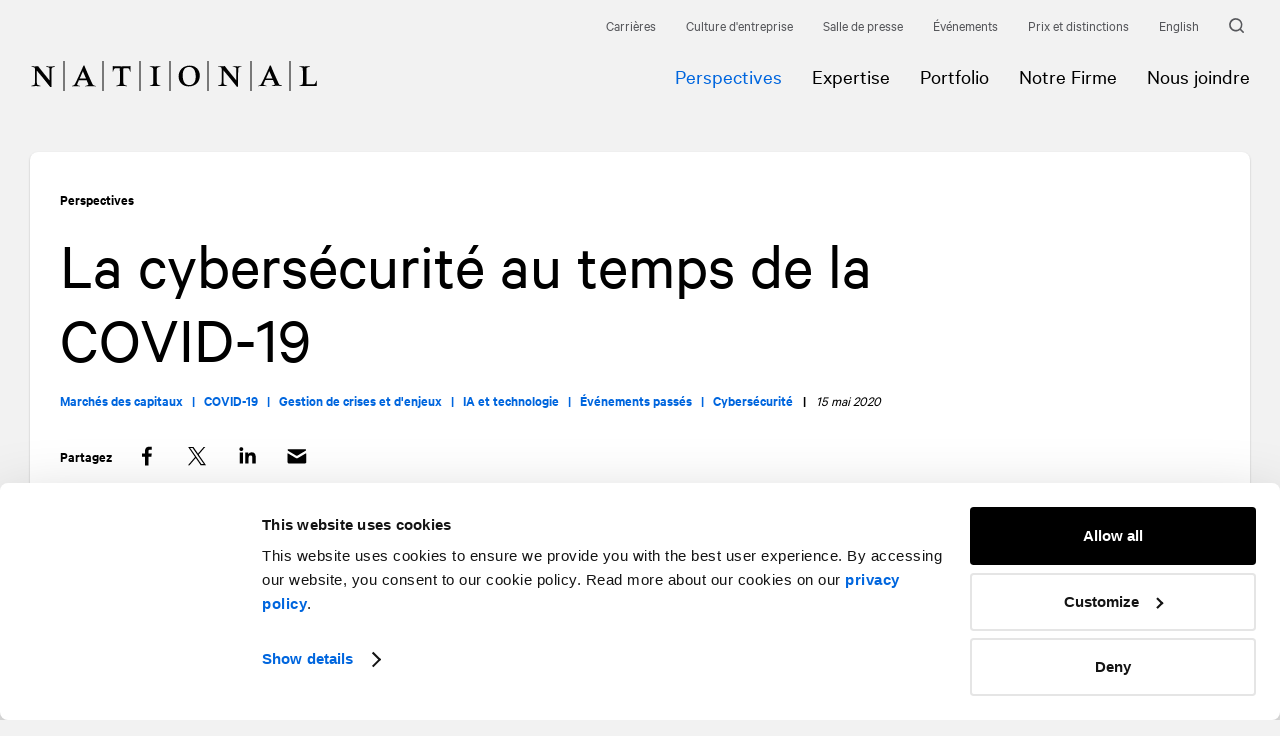

--- FILE ---
content_type: text/html; charset=UTF-8
request_url: https://www.national.ca/fr/perspectives/detail/la-cybersecurite-au-temps-de-la-covid-19/?cat=gestion-de-crises-et-denjeux
body_size: 18656
content:
<!doctype html><html class="block-scroll" data-all-langs="en,fr" lang="fr"><head><meta charset="UTF-8"><meta name="viewport" content="width=device-width, initial-scale=1"><link rel="search" type="application/opensearchdescription+xml" href="https://www.national.ca/opensearch.xml" title="NATIONAL"><title>La cybersécurité au temps de la COVID-19 | NATIONAL</title><meta name="title" content="La cybersécurité au temps de la COVID-19 | NATIONAL"><meta name="description" content="NATIONAL"><meta property="og:title" content="La cybersécurité au temps de la COVID-19 | NATIONAL"><meta property="og:url" content="https://www.national.ca/fr/perspectives/detail/la-cybersecurite-au-temps-de-la-covid-19/"><meta property="og:type" content="website"><meta property="og:image" content="https://www.national.ca/workspace/uploads/editorial/cybersecurity-en-1589553481.jpg"><meta property="og:image:url" content="https://www.national.ca/workspace/uploads/editorial/cybersecurity-en-1589553481.jpg"><meta property="og:image:width" content="1620"><meta property="og:image:height" content="1080"><meta property="og:description" content="NATIONAL"><meta name="twitter:card" content="summary_large_image"><meta name="twitter:site" content="https://twitter.com/NATIONALPR"><meta name="twitter:title" content="La cybersécurité au temps de la COVID-19 | NATIONAL"><meta name="twitter:creator" content="@NATIONALPR"><meta name="twitter:domain" content="https://twitter.com/NATIONALPR"><meta name="twitter:image" content="https://www.national.ca/workspace/uploads/editorial/cybersecurity-en-1589553481.jpg"><meta name="twitter:description" content="NATIONAL"><link title="Cybersecurity in the time of COVID-19 | NATIONAL" rel="alternate" hreflang="en" href="/en/perspectives/detail/cybersecurity-in-the-time-of-covid-19/"><link rel="canonical" href="https://www.national.ca/fr/perspectives/detail/la-cybersecurite-au-temps-de-la-covid-19/"><link rel="shortcut icon" href="https://www.national.ca/favicon.ico" type="image/vnd.microsoft.icon"><link rel="icon" href="https://www.national.ca/favicon.ico" type="image/ico"><link rel="pavatar" href="https://www.national.ca/favicon.png" type="image/png"><meta name="msapplication-TileColor" content="#FFFFFF"><meta name="msapplication-TileImage" content="https://www.national.ca/favicon-144.png"><link rel="apple-touch-icon-precomposed" href="https://www.national.ca/favicon-152.png"><link rel="apple-touch-icon-precomposed" href="https://www.national.ca/favicon-32.png" sizes="32x32" type="image/png"><link rel="apple-touch-icon-precomposed" href="https://www.national.ca/favicon-57.png" sizes="57x57" type="image/png"><link rel="apple-touch-icon-precomposed" href="https://www.national.ca/favicon-72.png" sizes="72x72" type="image/png"><link rel="apple-touch-icon-precomposed" href="https://www.national.ca/favicon-120.png" sizes="120x120" type="image/png"><link rel="apple-touch-icon-precomposed" href="https://www.national.ca/favicon-128.png" sizes="128x128" type="image/png"><link rel="apple-touch-icon-precomposed" href="https://www.national.ca/favicon-144.png" sizes="144x144" type="image/png"><link rel="apple-touch-icon-precomposed" href="https://www.national.ca/favicon-152.png" sizes="152x152" type="image/png"><link rel="author" href="https://www.national.ca/humans.txt"><link rel="stylesheet" type="text/css" href="/workspace/assets/css/national.min.1.27.1.279.css" integrity="sha384-3HecoX+aSZ5Ls+cHu6IwhHucHXS+XCeHAN+sc124ge/g9CqmHf2gngBNnCG4jJPc"><link rel="amphtml" href="https://www.national.ca/fr/perspectives/detail/la-cybersecurite-au-temps-de-la-covid-19/amp/"><script>
var dataLayer = dataLayer || [];
dataLayer.push({'page':{'language':'fr'}});
</script><script>(function(w,d,s,l,i){w[l]=w[l]||[];w[l].push({'gtm.start':new Date().getTime(),event:'gtm.js'});
var f=d.getElementsByTagName(s)[0],
j=d.createElement(s),dl=l!='dataLayer'?'&l='+l:'';j.async=true;
j.src='https://www.googletagmanager.com/gtm.js?id='+i+dl+'';
f.parentNode.insertBefore(j,f);
})(window,document,'script','dataLayer','GTM-TS7LCJ');</script><noscript><iframe src="https://www.googletagmanager.com/ns.html?id=GTM-TS7LCJ" height="0" width="0" style="display:none;visibility:hidden"></iframe></noscript><meta name="search-group" content="articles"><meta name="search-title" content="La cybersécurité au temps de la COVID-19"><meta name="search-category" content="Marchés des capitaux"><meta name="search-category-handle" content="marches-des-capitaux"><meta name="search-category" content="Gestion de crises et d'enjeux"><meta name="search-category-handle" content="gestion-de-crises-et-denjeux"><meta name="search-category" content="IA et technologie"><meta name="search-category-handle" content="ia-et-technologie"><meta name="search-category" content="Événements passés"><meta name="search-category-handle" content="evenements-passes"><meta name="search-category" content="Cybersécurité"><meta name="search-category-handle" content="cybersecurite"><meta name="search-category-url" content="/fr/perspectives/?cat="><meta name="search-activity" content="Marchés des capitaux"><meta name="search-activity-handle" content="financial-communications/marches-capitaux/"><meta name="search-activity" content="IA et technologie"><meta name="search-activity-handle" content="sectoral/technologie/"><meta name="search-activity" content="Gestion de crises et d'enjeux"><meta name="search-activity-handle" content="internal-external-communications/gestion-crises-enjeux/"><meta name="search-activity" content="Cybersécurité"><meta name="search-activity-handle" content="internal-external-communications/cybersecurite/"><meta name="search-activity-url" content="/fr/expertise/"><meta name="search-author-location" content="Halifax"><meta name="search-image" content="/image/1/540/360/uploads/editorial/cybersecurity-en-1589553481.jpg"><meta name="search-image-src" content="/workspace/uploads/editorial/cybersecurity-en-1589553481.jpg"><meta name="search-image-jit-format" content="/image/1/$w/0/uploads/editorial/cybersecurity-en-1589553481.jpg"><meta name="search-facet" content="recommend"><meta name="search-rating" content="{&quot;_global&quot;: {&quot;r&quot;:14060.2271049,&quot;w&quot;:6.1726941815399E-5},&quot;covid-19&quot;: {&quot;r&quot;:14060.2271049,&quot;w&quot;:0.0051501574584144},&quot;cybersecurite&quot;: {&quot;r&quot;:14060.218987,&quot;w&quot;:0.017203508802324},&quot;evenements-passes&quot;: {&quot;r&quot;:14060.2271049,&quot;w&quot;:0.014150783039593},&quot;gestion-de-crises-et-denjeux&quot;: {&quot;r&quot;:14060.2271049,&quot;w&quot;:0.0063433560915391},&quot;ia-et-technologie&quot;: {&quot;r&quot;:14059.9718324,&quot;w&quot;:0.019890737778915},&quot;marches-des-capitaux&quot;: {&quot;r&quot;:14060.2271049,&quot;w&quot;:0.0065024617716632},&quot;technologie&quot;: {&quot;r&quot;:12860.4019001,&quot;w&quot;:0.015674442805411}}"><meta name="recommend-facet" content="pp"><meta name="search-entry-type" content="perspective"><script type="application/ld+json">{
"@context": "http://schema.org",
"@type": "NewsArticle",
"headline": "La cybersécurité au temps de la COVID-19",
"datePublished": "2020-05-15",
"author": { "@type": "Person", "name": "Jane Taber" },
"image": "https://www.national.ca/workspace/uploads/editorial/cybersecurity-en-1589553481.jpg",
"publisher": { "@type": "Organization", "name": "NATIONAL", "logo": "https://www.national.ca/workspace/assets/img/logo.png" }
}</script></head><body data-version="1.27.1.279" class="fr page-perspectives-detail site-base-color font-base"><a class="font-alt line-height-normal text-shorter text-shorter-from-xs text-short-from-md color-grey-darker cursor-pointer color-accent-on-hover transition-ease-standard-out transition-duration-fast transition-duration-fastest-on-hover visually-hidden js-tab-reset" href="#site-pages">Allez au contenu</a><a class="font-alt line-height-normal text-shorter text-shorter-from-xs text-short-from-md color-grey-darker cursor-pointer color-accent-on-hover transition-ease-standard-out transition-duration-fast transition-duration-fastest-on-hover visually-hidden" href="#site-nav">Allez à la navigation</a><div data-external-link-aria-label="Cet hyperlien s’ouvrira dans une nouvelle fenêtre." id="site"><div data-site-loader-delay="1600" data-close-state-follower=".js-loader-wrapper" data-close-state-add-class="transparent" class="fixed fill z-index-max border-box bg-color-white flexbox flex-center transition-opacity transition-duration-medium transition-ease-out-quad js-site-loader js-site-loader-end-anim-ref target"><div data-close-state-add-class="translate-y-minus-full transparent" class="js-loader-wrapper transition-site-loader transition-transform-opacity transition-duration-fast transition-ease-out-quad"><div class="relative overflow-hidden anim-site-loading"><svg xmlns="http://www.w3.org/2000/svg" class="block overflow-visible height-full" style="" preserveAspectRatio="xMidYMin slice" viewBox="0 0 288 30"><path fill="currentColor" class="letter letter-1" d="M16,5.2v0.4c1,0.2,2.5,0.7,3,1c0.4,0.3,0.6,0.4,0.6,3.2v9.6h-0.1l-8.1-10c-0.8-1-1.8-2.3-3.3-4.2C7.2,5.3,6,5.4,4.8,5.4   c-1.2,0-2.3-0.1-3.3-0.1v0.4C2.4,5.8,3.2,6.1,4,6.4c0.8,0.3,1,0.5,1,3.2v7.3c0,6.3-0.1,6.8-0.9,7l-2.9,1v0.4   c1.9-0.1,3.6-0.2,4.7-0.2c1.1,0,2.8,0.1,4.7,0.2v-0.4l-2.9-1c-0.8-0.3-0.9-0.7-0.9-7V9.7h0.1c4.6,5.4,9,10.8,13.3,16.3h1.2v-8.1   c0-10.5,0.1-10.9,0.9-11.3c0.8-0.4,1.8-0.7,2.8-1V5.2c-1.8,0.1-3.4,0.3-4.6,0.3C19.4,5.5,17.8,5.4,16,5.2z"></path><path fill="currentColor" class="letter letter-2" d="M62.1,22.3c-2.4-5.2-5.7-12.5-7.7-17.7h-0.9c-2.2,5.1-5.2,11.5-6.8,15c-1.8,3.9-2.1,4.5-3.5,4.9L41.9,25v0.4   c1.4-0.1,2.7-0.2,4.1-0.2c1.4,0,2.7,0.1,4.1,0.2V25l-2.3-0.7c-0.4-0.1-0.7-0.3-0.7-0.6c0-0.2,0.1-0.5,0.3-1l1.5-3.5h7.7l1.5,3.5   c0.2,0.4,0.3,0.7,0.3,0.8c0,0.4-0.4,0.6-1.3,0.9L55.3,25v0.4c1.7-0.1,3.5-0.2,5.2-0.2c1.7,0,3.4,0.1,5.2,0.2V25l-2.3-0.8   C62.9,24,62.7,23.6,62.1,22.3z M49.7,17.5l3.2-7.3l3.1,7.3H49.7z"></path><path fill="currentColor" class="letter letter-3" d="M82.7,5.1v5.6h0.4c0.5-1.7,0.9-2.7,1.2-3c0.4-0.4,1.5-0.5,3.7-0.5c0.6,0,1.2,0,1.8,0c0,1,0.1,2.3,0.1,3.6v9.5   c0,2-0.1,2.8-0.3,3.1c-0.2,0.3-1.4,0.8-3.3,1.4v0.4c1.8-0.1,3.5-0.2,5.3-0.2c1.8,0,3.5,0.1,5.3,0.2v-0.4c-2.8-0.9-3-1.2-3.2-1.4   c-0.2-0.2-0.4-1.3-0.4-4v-8.6c0-1.3,0.1-2.5,0.1-3.6c0.6,0,1.3,0,1.8,0c2.3,0,3.3,0.1,3.7,0.5c0.3,0.3,0.8,1.4,1.2,3h0.4V5.1   c-3.2,0.1-6.2,0.3-9.1,0.3C88.9,5.3,85.9,5.2,82.7,5.1z"></path><path fill="currentColor" class="letter letter-4" d="M119.7,5.1v0.4c2.8,0.9,3,1.2,3.2,1.4c0.2,0.3,0.4,1.3,0.4,4v9.3c0,2-0.1,2.8-0.3,3.1c-0.2,0.3-1.4,0.8-3.2,1.4v0.4   c1.8-0.1,3.5-0.2,5.3-0.2c1.8,0,3.5,0.1,5.3,0.2v-0.4c-2.8-0.9-3-1.2-3.2-1.4c-0.2-0.2-0.4-1.3-0.4-4v-9.3c0-2,0.1-2.8,0.3-3.1   c0.2-0.3,1.4-0.7,3.3-1.4V5.1c-1.8,0.1-3.5,0.3-5.3,0.3C123.2,5.4,121.5,5.3,119.7,5.1z"></path><path fill="currentColor" class="letter letter-5" d="M159.8,4.6c-7.4,0-11.2,5.3-11.2,10.9c0,5.4,3.8,9.9,10,9.9c7.4,0,11.2-4.8,11.2-10.9C169.8,9.1,166,4.6,159.8,4.6z    M159.4,24.1c-4.1,0-6.7-2.9-6.7-9.8c0-5.5,2.6-8.4,6.3-8.4c4.4,0,6.7,3.3,6.7,9.8C165.7,21.2,163.3,24.1,159.4,24.1z"></path><path fill="currentColor" class="letter letter-6" d="M202.7,5.1v0.4c1,0.2,2.5,0.7,3,1c0.4,0.3,0.6,0.4,0.6,3.2v9.6h-0.1l-8.1-10c-0.8-1-1.8-2.3-3.2-4.2   c-1.1,0.1-2.2,0.1-3.4,0.1c-1.2,0-2.3-0.1-3.2-0.1v0.4c0.8,0.2,1.7,0.4,2.4,0.7c0.8,0.3,1,0.5,1,3.2v7.3c0,6.3-0.1,6.8-0.9,7   l-2.9,1v0.4c1.9-0.1,3.6-0.2,4.7-0.2s2.8,0.1,4.7,0.2v-0.4l-2.9-1c-0.8-0.2-0.9-0.7-0.9-7V9.5h0.1c4.6,5.4,9,10.8,13.3,16.3h1.2   v-8.1c0-10.5,0.1-10.9,0.9-11.3c0.8-0.4,1.8-0.7,2.8-1V5.1c-1.8,0.1-3.4,0.3-4.6,0.3C206.1,5.3,204.5,5.2,202.7,5.1z"></path><path fill="currentColor" class="letter letter-7" d="M248.5,22.2c-2.4-5.2-5.7-12.5-7.7-17.7h-0.9c-2.2,5.1-5.2,11.5-6.9,15c-1.8,3.9-2.1,4.5-3.5,4.9l-1.2,0.4v0.4   c1.4-0.1,2.7-0.3,4.1-0.3c1.4,0,2.7,0.1,4.1,0.3v-0.4l-2.3-0.7c-0.4-0.1-0.7-0.3-0.7-0.6c0-0.2,0.1-0.5,0.3-1l1.5-3.5h7.7l1.5,3.5   c0.2,0.4,0.3,0.7,0.3,0.8c0,0.4-0.4,0.6-1.3,0.9l-1.8,0.5v0.4c1.7-0.1,3.5-0.3,5.2-0.3c1.7,0,3.4,0.1,5.2,0.3v-0.4l-2.3-0.8   C249.4,23.9,249.1,23.5,248.5,22.2z M236.1,17.4l3.2-7.3l3.1,7.3H236.1z"></path><path fill="currentColor" class="letter letter-8" d="M286.3,19.8c-0.3,1-0.9,2.4-1.7,3.3c-0.4,0.1-1.2,0.1-1.7,0.1h-6.4c-0.1-0.9-0.1-1.9-0.1-3.2V10c0-2,0.1-2.8,0.3-3.1   c0.2-0.3,1.4-0.7,3.3-1.4V5.1c-1.8,0.1-3.5,0.3-5.3,0.3c-1.8,0-3.5-0.1-5.4-0.3v0.4c2.8,0.9,3,1.2,3.2,1.4c0.2,0.3,0.4,1.3,0.4,4   v9.3c0,2-0.1,2.8-0.3,3.1c-0.2,0.3-1.4,0.8-3.3,1.4v0.4c1.8-0.1,4.2-0.2,5.9-0.2c4.3,0,8.1,0.1,11.5,0.2l0.1-5.3H286.3z"></path><line class="line line-1" fill="none" stroke="currentColor" stroke-width="1" stroke-miterlimit="10" x1="34" y1="0" x2="34" y2="30"></line><line class="line line-2" fill="none" stroke="currentColor" stroke-width="1" stroke-miterlimit="10" x1="73" y1="0" x2="73" y2="30"></line><line class="line line-3" fill="none" stroke="currentColor" stroke-width="1" stroke-miterlimit="10" x1="110" y1="0" x2="110" y2="30"></line><line class="line line-4" fill="none" stroke="currentColor" stroke-width="1" stroke-miterlimit="10" x1="140" y1="0" x2="140" y2="30"></line><line class="line line-5" fill="none" stroke="currentColor" stroke-width="1" stroke-miterlimit="10" x1="178" y1="0" x2="178" y2="30"></line><line class="line line-6" fill="none" stroke="currentColor" stroke-width="1" stroke-miterlimit="10" x1="221" y1="0" x2="221" y2="30"></line><line class="line line-7" fill="none" stroke="currentColor" stroke-width="1" stroke-miterlimit="10" x1="260" y1="0" x2="260" y2="30"></line></svg></div></div></div><div class="js-fix-scroll-margin"><header data-page-loaded-state-rem-class="is-not-page-loaded" class="relative fixed-to-sm top left right padding-nano-thinnest-to-sm border-bottom-solid border-none-from-sm border-slimmest border-color-stroke z-index-10000 bg-color-white-to-sm js-site-header transition-site-header is-not-page-loaded" role="menubar" data-search-exclude=""><div class="display-none-to-sm padding-horizontal-gutter-smaller padding-horizontal-gutter-small-from-xs padding-horizontal-gutter-from-lg max-width-site margin-horizontal-auto"><nav class="relative z-index-1 margin-right-minus-thinnest flexbox justify-content-end align-items-center"><div><a data-selected-state-add-class="color-accent-important" class="btn-page-careers btn-page-careers-detail btn-page-careers-rss btn-page-careers-our-culture btn-page-careers-our-culture-inside-national btn-page-careers-our-culture-inside-national-detail js-site-nav-link font-alt line-height-normal text-shorter text-shorter-from-xs text-short-from-md color-grey-darker cursor-pointer color-accent-on-hover transition-ease-standard-out transition-duration-fast transition-duration-fastest-on-hover padding-thinnest inline-block" target="_self" role="menuitem" data-ga-label="fr/Carrières" data-ga-cat="menu-nav" href="/fr/carrieres/">Carrières</a></div><div><a data-selected-state-add-class="color-accent-important" class="btn-page-careers-our-culture btn-page-careers-our-culture-inside-national btn-page-careers-our-culture-inside-national-detail js-site-nav-link font-alt line-height-normal text-shorter text-shorter-from-xs text-short-from-md color-grey-darker cursor-pointer color-accent-on-hover transition-ease-standard-out transition-duration-fast transition-duration-fastest-on-hover padding-thinnest inline-block" target="_self" role="menuitem" data-ga-label="fr/Culture d'entreprise" data-ga-cat="menu-nav" href="/fr/carrieres/notre-culture/">Culture d'entreprise</a></div><div><a data-selected-state-add-class="color-accent-important" class="btn-page-newsroom btn-page-newsroom-detail js-site-nav-link font-alt line-height-normal text-shorter text-shorter-from-xs text-short-from-md color-grey-darker cursor-pointer color-accent-on-hover transition-ease-standard-out transition-duration-fast transition-duration-fastest-on-hover padding-thinnest inline-block" target="_self" role="menuitem" data-ga-label="fr/Salle de presse" data-ga-cat="menu-nav" href="/fr/salle-de-presse/">Salle de presse</a></div><div><a data-selected-state-add-class="color-accent-important" class="btn-page-events btn-page-events-detail js-site-nav-link font-alt line-height-normal text-shorter text-shorter-from-xs text-short-from-md color-grey-darker cursor-pointer color-accent-on-hover transition-ease-standard-out transition-duration-fast transition-duration-fastest-on-hover padding-thinnest inline-block" target="_self" role="menuitem" data-ga-label="fr/Événements" data-ga-cat="menu-nav" href="/fr/evenements/">Événements</a></div><div><a data-selected-state-add-class="color-accent-important" class="btn-page-expertise-portfolio-awards btn-page-expertise-portfolio-awards-detail js-site-nav-link font-alt line-height-normal text-shorter text-shorter-from-xs text-short-from-md color-grey-darker cursor-pointer color-accent-on-hover transition-ease-standard-out transition-duration-fast transition-duration-fastest-on-hover padding-thinnest inline-block" target="_self" role="menuitem" data-ga-label="fr/Prix et distinctions" data-ga-cat="menu-nav" href="/fr/expertise/portfolio/prix/">Prix et distinctions</a></div><div><a class="js-alt-lg-link font-alt line-height-normal text-shorter text-shorter-from-xs text-short-from-md color-grey-darker cursor-pointer color-accent-on-hover transition-ease-standard-out transition-duration-fast transition-duration-fastest-on-hover padding-thinnest inline-block" data-ga-cat="menu-nav" data-ga-label="en English" data-ga-action="langue" data-action="full" data-lg="en" href="/en/perspectives/detail/cybersecurity-in-the-time-of-covid-19/">English</a></div><div><a aria-label="Recherche" class="font-alt line-height-normal text-shorter text-shorter-from-xs text-short-from-md color-grey-darker cursor-pointer color-accent-on-hover transition-ease-standard-out transition-duration-fast transition-duration-fastest-on-hover block padding-thinnest mother" href="/fr/recherche/"><div class="flexbox flex-align-items-center"><i class="block width-thinnest margin-right-nano color-grey-darker color-accent-on-mother-hover transition-ease-standard-out transition-duration-fast transition-duration-fastest-on-mother-hover"><svg xmlns="http://www.w3.org/2000/svg" class="width-full overflow-visible block" style="padding-bottom: 100%; height: 1px;" preserveAspectRatio="xMidYMin slice" viewBox="0 0 15 15"><path fill="currentColor" d="M14.8 13.6L12 10.9c.9-1.2 1.4-2.6 1.4-4.1 0-3.7-3-6.7-6.7-6.7S.1 3.1.1 6.8s3 6.7 6.7 6.7c1.5 0 2.9-.5 4.1-1.4l2.7 2.7c.2.2.3.2.5.2s.4-.1.5-.2c.5-.4.5-.9.2-1.2zm-2.9-6.8c0 2.8-2.3 5.1-5 5.1S1.8 9.6 1.8 6.8s2.2-5 5-5 5.1 2.2 5.1 5z"></path></svg></i></div></a></div></nav></div><div class="display-none-to-sm padding-horizontal-gutter-smaller padding-horizontal-gutter-small-from-xs padding-horizontal-gutter-from-lg max-width-site margin-horizontal-auto"><div class="flexbox flex-wrap margin-top-minus-gutter-smaller margin-left-minus-gutter-smaller margin-top-minus-gutter-small-from-xs margin-left-minus-gutter-small-from-xs margin-top-minus-gutter-from-lg margin-left-minus-gutter-from-lg children-padding-top-gutter-smaller children-padding-left-gutter-smaller children-padding-top-gutter-small-from-xs children-padding-left-gutter-small-from-xs children-padding-top-gutter-from-lg children-padding-left-gutter-from-lg children-border-box justify-content-space-between padding-vertical-thinnest-to-sm"><a aria-label="Accueil" data-ga-cat="menu-nav" data-ga-label="logo" data-change-state-action="off" data-change-state-click="menu-open" data-change-state-click-target=".js-site-nav-mobile" class="block align-self-center transition-header-logo js-change-state-click" role="menuitem" href="/fr/"><i class="block" style="width:288px;"><svg xmlns="http://www.w3.org/2000/svg" class="width-full overflow-visible block logo-national" style="padding-bottom: 10.42%; height: 1px;" preserveAspectRatio="xMidYMin slice" viewBox="0 0 288 30"><path fill="currentColor" class="letter letter-1" d="M16,5.2v0.4c1,0.2,2.5,0.7,3,1c0.4,0.3,0.6,0.4,0.6,3.2v9.6h-0.1l-8.1-10c-0.8-1-1.8-2.3-3.3-4.2C7.2,5.3,6,5.4,4.8,5.4   c-1.2,0-2.3-0.1-3.3-0.1v0.4C2.4,5.8,3.2,6.1,4,6.4c0.8,0.3,1,0.5,1,3.2v7.3c0,6.3-0.1,6.8-0.9,7l-2.9,1v0.4   c1.9-0.1,3.6-0.2,4.7-0.2c1.1,0,2.8,0.1,4.7,0.2v-0.4l-2.9-1c-0.8-0.3-0.9-0.7-0.9-7V9.7h0.1c4.6,5.4,9,10.8,13.3,16.3h1.2v-8.1   c0-10.5,0.1-10.9,0.9-11.3c0.8-0.4,1.8-0.7,2.8-1V5.2c-1.8,0.1-3.4,0.3-4.6,0.3C19.4,5.5,17.8,5.4,16,5.2z"></path><path fill="currentColor" class="letter letter-2" d="M62.1,22.3c-2.4-5.2-5.7-12.5-7.7-17.7h-0.9c-2.2,5.1-5.2,11.5-6.8,15c-1.8,3.9-2.1,4.5-3.5,4.9L41.9,25v0.4   c1.4-0.1,2.7-0.2,4.1-0.2c1.4,0,2.7,0.1,4.1,0.2V25l-2.3-0.7c-0.4-0.1-0.7-0.3-0.7-0.6c0-0.2,0.1-0.5,0.3-1l1.5-3.5h7.7l1.5,3.5   c0.2,0.4,0.3,0.7,0.3,0.8c0,0.4-0.4,0.6-1.3,0.9L55.3,25v0.4c1.7-0.1,3.5-0.2,5.2-0.2c1.7,0,3.4,0.1,5.2,0.2V25l-2.3-0.8   C62.9,24,62.7,23.6,62.1,22.3z M49.7,17.5l3.2-7.3l3.1,7.3H49.7z"></path><path fill="currentColor" class="letter letter-3" d="M82.7,5.1v5.6h0.4c0.5-1.7,0.9-2.7,1.2-3c0.4-0.4,1.5-0.5,3.7-0.5c0.6,0,1.2,0,1.8,0c0,1,0.1,2.3,0.1,3.6v9.5   c0,2-0.1,2.8-0.3,3.1c-0.2,0.3-1.4,0.8-3.3,1.4v0.4c1.8-0.1,3.5-0.2,5.3-0.2c1.8,0,3.5,0.1,5.3,0.2v-0.4c-2.8-0.9-3-1.2-3.2-1.4   c-0.2-0.2-0.4-1.3-0.4-4v-8.6c0-1.3,0.1-2.5,0.1-3.6c0.6,0,1.3,0,1.8,0c2.3,0,3.3,0.1,3.7,0.5c0.3,0.3,0.8,1.4,1.2,3h0.4V5.1   c-3.2,0.1-6.2,0.3-9.1,0.3C88.9,5.3,85.9,5.2,82.7,5.1z"></path><path fill="currentColor" class="letter letter-4" d="M119.7,5.1v0.4c2.8,0.9,3,1.2,3.2,1.4c0.2,0.3,0.4,1.3,0.4,4v9.3c0,2-0.1,2.8-0.3,3.1c-0.2,0.3-1.4,0.8-3.2,1.4v0.4   c1.8-0.1,3.5-0.2,5.3-0.2c1.8,0,3.5,0.1,5.3,0.2v-0.4c-2.8-0.9-3-1.2-3.2-1.4c-0.2-0.2-0.4-1.3-0.4-4v-9.3c0-2,0.1-2.8,0.3-3.1   c0.2-0.3,1.4-0.7,3.3-1.4V5.1c-1.8,0.1-3.5,0.3-5.3,0.3C123.2,5.4,121.5,5.3,119.7,5.1z"></path><path fill="currentColor" class="letter letter-5" d="M159.8,4.6c-7.4,0-11.2,5.3-11.2,10.9c0,5.4,3.8,9.9,10,9.9c7.4,0,11.2-4.8,11.2-10.9C169.8,9.1,166,4.6,159.8,4.6z    M159.4,24.1c-4.1,0-6.7-2.9-6.7-9.8c0-5.5,2.6-8.4,6.3-8.4c4.4,0,6.7,3.3,6.7,9.8C165.7,21.2,163.3,24.1,159.4,24.1z"></path><path fill="currentColor" class="letter letter-6" d="M202.7,5.1v0.4c1,0.2,2.5,0.7,3,1c0.4,0.3,0.6,0.4,0.6,3.2v9.6h-0.1l-8.1-10c-0.8-1-1.8-2.3-3.2-4.2   c-1.1,0.1-2.2,0.1-3.4,0.1c-1.2,0-2.3-0.1-3.2-0.1v0.4c0.8,0.2,1.7,0.4,2.4,0.7c0.8,0.3,1,0.5,1,3.2v7.3c0,6.3-0.1,6.8-0.9,7   l-2.9,1v0.4c1.9-0.1,3.6-0.2,4.7-0.2s2.8,0.1,4.7,0.2v-0.4l-2.9-1c-0.8-0.2-0.9-0.7-0.9-7V9.5h0.1c4.6,5.4,9,10.8,13.3,16.3h1.2   v-8.1c0-10.5,0.1-10.9,0.9-11.3c0.8-0.4,1.8-0.7,2.8-1V5.1c-1.8,0.1-3.4,0.3-4.6,0.3C206.1,5.3,204.5,5.2,202.7,5.1z"></path><path fill="currentColor" class="letter letter-7" d="M248.5,22.2c-2.4-5.2-5.7-12.5-7.7-17.7h-0.9c-2.2,5.1-5.2,11.5-6.9,15c-1.8,3.9-2.1,4.5-3.5,4.9l-1.2,0.4v0.4   c1.4-0.1,2.7-0.3,4.1-0.3c1.4,0,2.7,0.1,4.1,0.3v-0.4l-2.3-0.7c-0.4-0.1-0.7-0.3-0.7-0.6c0-0.2,0.1-0.5,0.3-1l1.5-3.5h7.7l1.5,3.5   c0.2,0.4,0.3,0.7,0.3,0.8c0,0.4-0.4,0.6-1.3,0.9l-1.8,0.5v0.4c1.7-0.1,3.5-0.3,5.2-0.3c1.7,0,3.4,0.1,5.2,0.3v-0.4l-2.3-0.8   C249.4,23.9,249.1,23.5,248.5,22.2z M236.1,17.4l3.2-7.3l3.1,7.3H236.1z"></path><path fill="currentColor" class="letter letter-8" d="M286.3,19.8c-0.3,1-0.9,2.4-1.7,3.3c-0.4,0.1-1.2,0.1-1.7,0.1h-6.4c-0.1-0.9-0.1-1.9-0.1-3.2V10c0-2,0.1-2.8,0.3-3.1   c0.2-0.3,1.4-0.7,3.3-1.4V5.1c-1.8,0.1-3.5,0.3-5.3,0.3c-1.8,0-3.5-0.1-5.4-0.3v0.4c2.8,0.9,3,1.2,3.2,1.4c0.2,0.3,0.4,1.3,0.4,4   v9.3c0,2-0.1,2.8-0.3,3.1c-0.2,0.3-1.4,0.8-3.3,1.4v0.4c1.8-0.1,4.2-0.2,5.9-0.2c4.3,0,8.1,0.1,11.5,0.2l0.1-5.3H286.3z"></path><line class="line line-1" fill="none" stroke="currentColor" stroke-width="1" stroke-miterlimit="10" x1="34" y1="0" x2="34" y2="30"></line><line class="line line-2" fill="none" stroke="currentColor" stroke-width="1" stroke-miterlimit="10" x1="73" y1="0" x2="73" y2="30"></line><line class="line line-3" fill="none" stroke="currentColor" stroke-width="1" stroke-miterlimit="10" x1="110" y1="0" x2="110" y2="30"></line><line class="line line-4" fill="none" stroke="currentColor" stroke-width="1" stroke-miterlimit="10" x1="140" y1="0" x2="140" y2="30"></line><line class="line line-5" fill="none" stroke="currentColor" stroke-width="1" stroke-miterlimit="10" x1="178" y1="0" x2="178" y2="30"></line><line class="line line-6" fill="none" stroke="currentColor" stroke-width="1" stroke-miterlimit="10" x1="221" y1="0" x2="221" y2="30"></line><line class="line line-7" fill="none" stroke="currentColor" stroke-width="1" stroke-miterlimit="10" x1="260" y1="0" x2="260" y2="30"></line></svg></i><span class="display-none">NATIONAL</span></a><nav id="site-nav" class="flexbox margin-horizontal-minus-micro margin-horizontal-minus-thinnest-from-xs margin-horizontal-minus-thin-from-lg display-none-to-sm" role="menu"><div class="relative"><a class="btn-page-perspectives btn-page-perspectives-detail btn-page-perspectives-rss is-selected js-site-nav-link block transition-color padding-vertical-pico padding-vertical-micro-from-md padding-horizontal-micro padding-horizontal-thinnest-from-xs padding-horizontal-thin-from-lg font-base line-height-normal text-current text-current-from-xs text-tall-from-md cursor-pointer mother color-accent-on-hover transition-ease-standard-out transition-duration-fast transition-duration-fastest-on-hover color-accent-important" data-selected-state-add-class="color-accent-important" target="_self" role="menuitem" data-ga-label="fr/Perspectives" data-ga-cat="menu-nav" href="/fr/perspectives/"><div class="flexbox align-items-center"><span>Perspectives</span></div></a></div><div class="relative"><a class="btn-page-expertise btn-page-expertise-sectors btn-page-expertise-sectors-detail btn-page-expertise-practices btn-page-expertise-practices-detail btn-page-expertise-specialties btn-page-expertise-specialties-detail btn-page-expertise-internal-external-communications btn-page-expertise-stakeholder-relations btn-page-expertise-marketing-brand-management btn-page-expertise-integrated-solutions btn-page-expertise-sectoral btn-page-expertise-financial-communications js-site-nav-link block transition-color padding-vertical-pico padding-vertical-micro-from-md padding-horizontal-micro padding-horizontal-thinnest-from-xs padding-horizontal-thin-from-lg font-base line-height-normal text-current text-current-from-xs text-tall-from-md cursor-pointer mother color-accent-on-hover transition-ease-standard-out transition-duration-fast transition-duration-fastest-on-hover" data-selected-state-add-class="color-accent-important" target="_self" role="menuitem" data-ga-label="fr/Expertise" data-ga-cat="menu-nav" href="/fr/expertise/"><div class="flexbox align-items-center"><span>Expertise</span></div></a></div><div class="relative"><a class="btn-page-expertise-portfolio btn-page-expertise-portfolio-detail btn-page-expertise-portfolio-awards btn-page-expertise-portfolio-awards-detail js-site-nav-link block transition-color padding-vertical-pico padding-vertical-micro-from-md padding-horizontal-micro padding-horizontal-thinnest-from-xs padding-horizontal-thin-from-lg font-base line-height-normal text-current text-current-from-xs text-tall-from-md cursor-pointer mother color-accent-on-hover transition-ease-standard-out transition-duration-fast transition-duration-fastest-on-hover" data-selected-state-add-class="color-accent-important" target="_self" role="menuitem" data-ga-label="fr/Portfolio" data-ga-cat="menu-nav" href="/fr/expertise/portfolio/"><div class="flexbox align-items-center"><span>Portfolio</span></div></a></div><div class="relative"><a class="btn-page-our-firm btn-page-our-firm-structure btn-page-our-firm-history btn-page-our-firm-leadership btn-page-our-firm-leadership-detail js-site-nav-link block transition-color padding-vertical-pico padding-vertical-micro-from-md padding-horizontal-micro padding-horizontal-thinnest-from-xs padding-horizontal-thin-from-lg font-base line-height-normal text-current text-current-from-xs text-tall-from-md cursor-pointer mother color-accent-on-hover transition-ease-standard-out transition-duration-fast transition-duration-fastest-on-hover" data-selected-state-add-class="color-accent-important" target="_self" role="menuitem" data-ga-label="fr/Notre Firme" data-ga-cat="menu-nav" href="/fr/notre-firme/"><div class="flexbox align-items-center"><span>Notre Firme</span></div></a></div><div class="relative"><a class="btn-page-contact js-site-nav-link block transition-color padding-vertical-pico padding-vertical-micro-from-md padding-horizontal-micro padding-horizontal-thinnest-from-xs padding-horizontal-thin-from-lg font-base line-height-normal text-current text-current-from-xs text-tall-from-md cursor-pointer mother color-accent-on-hover transition-ease-standard-out transition-duration-fast transition-duration-fastest-on-hover" data-selected-state-add-class="color-accent-important" target="_self" role="menuitem" data-ga-label="fr/Nous joindre" data-ga-cat="menu-nav" href="/fr/contact/"><div class="flexbox align-items-center"><span>Nous joindre</span></div></a></div></nav></div></div><div class="overflow-hidden bg-color-white border-bottom-solid-from-sm border-slimmest border-color-stroke fixed-from-sm top left right translate-y-minus-full-from-sm transition-transform transition-duration-fast transition-ease-out-quad js-auto-toggle-class-on-scroll js-mobile-nav-sync-target js-header-docked-nav js-focusable js-fix-scroll-margin" data-toggle-class-on-scroll-min-width-for-executed-notify="900" data-toggle-class-on-scroll-ref="#site" data-toggle-class-on-scroll-screen-offset="-0.5" data-toggle-class-on-scroll-rem-after="translate-y-minus-full-from-sm" data-toggle-class-on-scroll-add-before="translate-y-minus-full-from-sm"><div class="padding-vertical-thinnest-to-xs flexbox flex-align-items-center flex-justify-space-between padding-horizontal-gutter-smaller padding-horizontal-gutter-small-from-xs padding-horizontal-gutter-from-lg max-width-site margin-horizontal-auto"><a aria-label="Accueil" data-ga-cat="menu-nav" data-ga-label="logo" class="block align-self-center transition-header-logo js-change-state-click js-focusable-child" data-change-state-action="off" data-change-state-click="menu-open" data-change-state-click-target=".js-site-nav-mobile" role="menuitem" href="/fr/"><i class="block" style="width:288px;"><svg xmlns="http://www.w3.org/2000/svg" class="width-full overflow-visible block logo-national" style="padding-bottom: 10.42%; height: 1px;" preserveAspectRatio="xMidYMin slice" viewBox="0 0 288 30"><path fill="currentColor" class="letter letter-1" d="M16,5.2v0.4c1,0.2,2.5,0.7,3,1c0.4,0.3,0.6,0.4,0.6,3.2v9.6h-0.1l-8.1-10c-0.8-1-1.8-2.3-3.3-4.2C7.2,5.3,6,5.4,4.8,5.4   c-1.2,0-2.3-0.1-3.3-0.1v0.4C2.4,5.8,3.2,6.1,4,6.4c0.8,0.3,1,0.5,1,3.2v7.3c0,6.3-0.1,6.8-0.9,7l-2.9,1v0.4   c1.9-0.1,3.6-0.2,4.7-0.2c1.1,0,2.8,0.1,4.7,0.2v-0.4l-2.9-1c-0.8-0.3-0.9-0.7-0.9-7V9.7h0.1c4.6,5.4,9,10.8,13.3,16.3h1.2v-8.1   c0-10.5,0.1-10.9,0.9-11.3c0.8-0.4,1.8-0.7,2.8-1V5.2c-1.8,0.1-3.4,0.3-4.6,0.3C19.4,5.5,17.8,5.4,16,5.2z"></path><path fill="currentColor" class="letter letter-2" d="M62.1,22.3c-2.4-5.2-5.7-12.5-7.7-17.7h-0.9c-2.2,5.1-5.2,11.5-6.8,15c-1.8,3.9-2.1,4.5-3.5,4.9L41.9,25v0.4   c1.4-0.1,2.7-0.2,4.1-0.2c1.4,0,2.7,0.1,4.1,0.2V25l-2.3-0.7c-0.4-0.1-0.7-0.3-0.7-0.6c0-0.2,0.1-0.5,0.3-1l1.5-3.5h7.7l1.5,3.5   c0.2,0.4,0.3,0.7,0.3,0.8c0,0.4-0.4,0.6-1.3,0.9L55.3,25v0.4c1.7-0.1,3.5-0.2,5.2-0.2c1.7,0,3.4,0.1,5.2,0.2V25l-2.3-0.8   C62.9,24,62.7,23.6,62.1,22.3z M49.7,17.5l3.2-7.3l3.1,7.3H49.7z"></path><path fill="currentColor" class="letter letter-3" d="M82.7,5.1v5.6h0.4c0.5-1.7,0.9-2.7,1.2-3c0.4-0.4,1.5-0.5,3.7-0.5c0.6,0,1.2,0,1.8,0c0,1,0.1,2.3,0.1,3.6v9.5   c0,2-0.1,2.8-0.3,3.1c-0.2,0.3-1.4,0.8-3.3,1.4v0.4c1.8-0.1,3.5-0.2,5.3-0.2c1.8,0,3.5,0.1,5.3,0.2v-0.4c-2.8-0.9-3-1.2-3.2-1.4   c-0.2-0.2-0.4-1.3-0.4-4v-8.6c0-1.3,0.1-2.5,0.1-3.6c0.6,0,1.3,0,1.8,0c2.3,0,3.3,0.1,3.7,0.5c0.3,0.3,0.8,1.4,1.2,3h0.4V5.1   c-3.2,0.1-6.2,0.3-9.1,0.3C88.9,5.3,85.9,5.2,82.7,5.1z"></path><path fill="currentColor" class="letter letter-4" d="M119.7,5.1v0.4c2.8,0.9,3,1.2,3.2,1.4c0.2,0.3,0.4,1.3,0.4,4v9.3c0,2-0.1,2.8-0.3,3.1c-0.2,0.3-1.4,0.8-3.2,1.4v0.4   c1.8-0.1,3.5-0.2,5.3-0.2c1.8,0,3.5,0.1,5.3,0.2v-0.4c-2.8-0.9-3-1.2-3.2-1.4c-0.2-0.2-0.4-1.3-0.4-4v-9.3c0-2,0.1-2.8,0.3-3.1   c0.2-0.3,1.4-0.7,3.3-1.4V5.1c-1.8,0.1-3.5,0.3-5.3,0.3C123.2,5.4,121.5,5.3,119.7,5.1z"></path><path fill="currentColor" class="letter letter-5" d="M159.8,4.6c-7.4,0-11.2,5.3-11.2,10.9c0,5.4,3.8,9.9,10,9.9c7.4,0,11.2-4.8,11.2-10.9C169.8,9.1,166,4.6,159.8,4.6z    M159.4,24.1c-4.1,0-6.7-2.9-6.7-9.8c0-5.5,2.6-8.4,6.3-8.4c4.4,0,6.7,3.3,6.7,9.8C165.7,21.2,163.3,24.1,159.4,24.1z"></path><path fill="currentColor" class="letter letter-6" d="M202.7,5.1v0.4c1,0.2,2.5,0.7,3,1c0.4,0.3,0.6,0.4,0.6,3.2v9.6h-0.1l-8.1-10c-0.8-1-1.8-2.3-3.2-4.2   c-1.1,0.1-2.2,0.1-3.4,0.1c-1.2,0-2.3-0.1-3.2-0.1v0.4c0.8,0.2,1.7,0.4,2.4,0.7c0.8,0.3,1,0.5,1,3.2v7.3c0,6.3-0.1,6.8-0.9,7   l-2.9,1v0.4c1.9-0.1,3.6-0.2,4.7-0.2s2.8,0.1,4.7,0.2v-0.4l-2.9-1c-0.8-0.2-0.9-0.7-0.9-7V9.5h0.1c4.6,5.4,9,10.8,13.3,16.3h1.2   v-8.1c0-10.5,0.1-10.9,0.9-11.3c0.8-0.4,1.8-0.7,2.8-1V5.1c-1.8,0.1-3.4,0.3-4.6,0.3C206.1,5.3,204.5,5.2,202.7,5.1z"></path><path fill="currentColor" class="letter letter-7" d="M248.5,22.2c-2.4-5.2-5.7-12.5-7.7-17.7h-0.9c-2.2,5.1-5.2,11.5-6.9,15c-1.8,3.9-2.1,4.5-3.5,4.9l-1.2,0.4v0.4   c1.4-0.1,2.7-0.3,4.1-0.3c1.4,0,2.7,0.1,4.1,0.3v-0.4l-2.3-0.7c-0.4-0.1-0.7-0.3-0.7-0.6c0-0.2,0.1-0.5,0.3-1l1.5-3.5h7.7l1.5,3.5   c0.2,0.4,0.3,0.7,0.3,0.8c0,0.4-0.4,0.6-1.3,0.9l-1.8,0.5v0.4c1.7-0.1,3.5-0.3,5.2-0.3c1.7,0,3.4,0.1,5.2,0.3v-0.4l-2.3-0.8   C249.4,23.9,249.1,23.5,248.5,22.2z M236.1,17.4l3.2-7.3l3.1,7.3H236.1z"></path><path fill="currentColor" class="letter letter-8" d="M286.3,19.8c-0.3,1-0.9,2.4-1.7,3.3c-0.4,0.1-1.2,0.1-1.7,0.1h-6.4c-0.1-0.9-0.1-1.9-0.1-3.2V10c0-2,0.1-2.8,0.3-3.1   c0.2-0.3,1.4-0.7,3.3-1.4V5.1c-1.8,0.1-3.5,0.3-5.3,0.3c-1.8,0-3.5-0.1-5.4-0.3v0.4c2.8,0.9,3,1.2,3.2,1.4c0.2,0.3,0.4,1.3,0.4,4   v9.3c0,2-0.1,2.8-0.3,3.1c-0.2,0.3-1.4,0.8-3.3,1.4v0.4c1.8-0.1,4.2-0.2,5.9-0.2c4.3,0,8.1,0.1,11.5,0.2l0.1-5.3H286.3z"></path><line class="line line-1" fill="none" stroke="currentColor" stroke-width="1" stroke-miterlimit="10" x1="34" y1="0" x2="34" y2="30"></line><line class="line line-2" fill="none" stroke="currentColor" stroke-width="1" stroke-miterlimit="10" x1="73" y1="0" x2="73" y2="30"></line><line class="line line-3" fill="none" stroke="currentColor" stroke-width="1" stroke-miterlimit="10" x1="110" y1="0" x2="110" y2="30"></line><line class="line line-4" fill="none" stroke="currentColor" stroke-width="1" stroke-miterlimit="10" x1="140" y1="0" x2="140" y2="30"></line><line class="line line-5" fill="none" stroke="currentColor" stroke-width="1" stroke-miterlimit="10" x1="178" y1="0" x2="178" y2="30"></line><line class="line line-6" fill="none" stroke="currentColor" stroke-width="1" stroke-miterlimit="10" x1="221" y1="0" x2="221" y2="30"></line><line class="line line-7" fill="none" stroke="currentColor" stroke-width="1" stroke-miterlimit="10" x1="260" y1="0" x2="260" y2="30"></line></svg></i><span class="display-none">NATIONAL</span></a><div class="flexbox flex-align-items-center"><div><a aria-label="Recherche" class="font-alt line-height-normal text-shorter text-shorter-from-xs text-short-from-md color-grey-darker cursor-pointer color-accent-on-hover transition-ease-standard-out transition-duration-fast transition-duration-fastest-on-hover block padding-thinnest mother js-focusable-child" href="/fr/recherche/"><div class="flexbox flex-align-items-center"><i class="block margin-right-nano color-grey-darker color-accent-on-mother-hover transition-ease-standard-out transition-duration-fast transition-duration-fastest-on-mother-hover width-thin width-thinner-from-xs"><svg xmlns="http://www.w3.org/2000/svg" class="width-full overflow-visible block" style="padding-bottom: 100%; height: 1px;" preserveAspectRatio="xMidYMin slice" viewBox="0 0 15 15"><path fill="currentColor" d="M14.8 13.6L12 10.9c.9-1.2 1.4-2.6 1.4-4.1 0-3.7-3-6.7-6.7-6.7S.1 3.1.1 6.8s3 6.7 6.7 6.7c1.5 0 2.9-.5 4.1-1.4l2.7 2.7c.2.2.3.2.5.2s.4-.1.5-.2c.5-.4.5-.9.2-1.2zm-2.9-6.8c0 2.8-2.3 5.1-5 5.1S1.8 9.6 1.8 6.8s2.2-5 5-5 5.1 2.2 5.1 5z"></path></svg></i></div></a></div><button data-change-state-click-target=".js-site-nav-mobile" data-change-state-action="toggle" data-change-state-click="menu-open" class="padding-thinnest cursor-pointer color-accent-on-hover transition-color transition-ease-standard-out transition-duration-fast transition-duration-fastest-on-hover js-focusable-child transition-button-menu js-site-menu-burger js-change-state-click" aria-label="Menu" data-menu-open-state-rem-class="" data-menu-open-state-add-class=""><div class="block width-broad width-thin-from-xs relative"><i class="width-full block transition-icon-menu"><svg xmlns="http://www.w3.org/2000/svg" class="width-full overflow-visible block" style="padding-bottom: 100%; height: 1px;" preserveAspectRatio="xMidYMin slice" viewBox="0 0 25 25"><path fill="currentColor" d="M0 18h25v1H0zM0 12h25v1H0zM0 6h25v1H0z"></path></svg></i><i class="absolute fill block transition-icon-close"><svg xmlns="http://www.w3.org/2000/svg" class="width-full overflow-visible block" style="padding-bottom: 100%; height: 1px;" preserveAspectRatio="xMidYMin slice" viewBox="0 0 25 25"><path fill="currentColor" d="M3.307 4.015l.708-.707 17.677 17.677-.707.707z"></path><path fill="currentColor" d="M3.307 20.985L20.986 3.308l.707.707L4.015 21.692z"></path></svg></i></div></button></div></div></div><div data-change-state-action="off" data-change-state-click="menu-open" data-change-state-click-target=".js-site-nav-mobile" class="bg-color-white fixed fill quasi-opaque display-none-to-xs transition-site-nav-mobile-bg cursor-pointer js-site-nav-mobile-bg js-change-state-click"></div><nav role="menu" data-menu-open-state-notify-off="siteNav.closeMobile" data-menu-open-state-notify-on="site.removeScroll" data-menu-open-state-follower-common-ancestor="#site" data-menu-open-state-follower=".js-site-menu-burger,.js-site-nav-mobile-bg" class="fixed top bottom right z-index-1 width-full max-width-tiny-from-xs max-width-smallest-from-sm flexbox-from-xs overflow-y-auto overflow-x-hidden border-box js-site-nav-mobile transition-site-nav-mobile"><div class="bg-color-main width-full min-height-full flex-order-2-from-xs border-left-solid-from-sm border-slimmest border-color-stroke overflow-y-scroll flexbox flex-column z-index-1 z-index-2-from-xs transition-main-ctn"><div class="padding-horizontal-gutter-smaller padding-horizontal-gutter-small-from-xs padding-horizontal-gutter-from-lg padding-vertical-thinnest-to-xs flexbox flex-align-items-center justify-content-end flex-shrink-0"><div><a aria-label="Recherche" class="font-alt line-height-normal text-shorter text-shorter-from-xs text-short-from-md color-grey-darker cursor-pointer color-accent-on-hover transition-ease-standard-out transition-duration-fast transition-duration-fastest-on-hover block padding-thinnest mother js-focusable-child" href="/fr/recherche/"><div class="flexbox flex-align-items-center"><i class="block margin-right-nano color-accent-on-mother-hover transition-ease-standard-out transition-duration-fast transition-duration-fastest-on-mother-hover width-thin width-thinner-from-xs color-white"><svg xmlns="http://www.w3.org/2000/svg" class="width-full overflow-visible block" style="padding-bottom: 100%; height: 1px;" preserveAspectRatio="xMidYMin slice" viewBox="0 0 15 15"><path fill="currentColor" d="M14.8 13.6L12 10.9c.9-1.2 1.4-2.6 1.4-4.1 0-3.7-3-6.7-6.7-6.7S.1 3.1.1 6.8s3 6.7 6.7 6.7c1.5 0 2.9-.5 4.1-1.4l2.7 2.7c.2.2.3.2.5.2s.4-.1.5-.2c.5-.4.5-.9.2-1.2zm-2.9-6.8c0 2.8-2.3 5.1-5 5.1S1.8 9.6 1.8 6.8s2.2-5 5-5 5.1 2.2 5.1 5z"></path></svg></i></div></a></div><button data-change-state-click-target=".js-site-nav-mobile" data-change-state-action="toggle" data-change-state-click="menu-open" class="padding-thinnest cursor-pointer color-accent-on-hover transition-color transition-ease-standard-out transition-duration-fast transition-duration-fastest-on-hover js-focusable-child color-white transition-button-menu js-site-menu-burger js-change-state-click" aria-label="Menu" data-menu-open-state-rem-class="" data-menu-open-state-add-class=""><div class="block width-broad width-thin-from-xs relative"><i class="width-full block transition-icon-menu"><svg xmlns="http://www.w3.org/2000/svg" class="width-full overflow-visible block" style="padding-bottom: 100%; height: 1px;" preserveAspectRatio="xMidYMin slice" viewBox="0 0 25 25"><path fill="currentColor" d="M0 18h25v1H0zM0 12h25v1H0zM0 6h25v1H0z"></path></svg></i><i class="absolute fill block transition-icon-close"><svg xmlns="http://www.w3.org/2000/svg" class="width-full overflow-visible block" style="padding-bottom: 100%; height: 1px;" preserveAspectRatio="xMidYMin slice" viewBox="0 0 25 25"><path fill="currentColor" d="M3.307 4.015l.708-.707 17.677 17.677-.707.707z"></path><path fill="currentColor" d="M3.307 20.985L20.986 3.308l.707.707L4.015 21.692z"></path></svg></i></div></button></div><div class="overflow-y-auto flex-grow-1 flexbox flex-column"><div class="padding-horizontal-gutter-big padding-horizontal-large-from-xs padding-horizontal-largest-from-sm width-full border-box flexbox flex-column flex-shrink-0 margin-top-broadest margin-bottom-thin transition-main"><div class="block flexbox flex-shrink-0"><a data-change-state-action="off" data-change-state-click="menu-open" data-change-state-click-target=".js-site-nav-mobile" class="btn-page-index js-site-nav-link font-base line-height-normal text-current text-current-from-xs text-tall-from-md cursor-pointer padding-horizontal-thin padding-vertical-micro color-white color-grey-on-hover transition-color-border-color border-left-solid border-color-grey-darker border-slimmest transition-ease-standard-out transition-duration-fast transition-duration-fastest-on-hover js-change-state-click" data-selected-state-rem-class="color-white border-color-grey-darker border-slimmest" data-selected-state-add-class="color-grey border-color-grey border-slim" target="_self" role="menuitem" data-ga-label="fr/Accueil" data-ga-cat="menu-nav" href="/fr/">Accueil</a></div><div class="block flexbox flex-shrink-0"><a class="btn-page-perspectives btn-page-perspectives-detail btn-page-perspectives-rss is-selected js-site-nav-link font-base line-height-normal text-current text-current-from-xs text-tall-from-md cursor-pointer padding-horizontal-thin padding-vertical-micro color-grey-on-hover transition-color-border-color border-left-solid border-color-grey-darker transition-ease-standard-out transition-duration-fast transition-duration-fastest-on-hover js-change-state-click color-grey border-slim" data-change-state-action="off" data-change-state-click="menu-open" data-change-state-click-target=".js-site-nav-mobile" data-selected-state-rem-class="color-white border-color-grey-darker border-slimmest" data-selected-state-add-class="color-grey border-color-grey border-slim" target="_self" role="menuitem" data-ga-label="fr/Perspectives" data-ga-cat="menu-nav" href="/fr/perspectives/">Perspectives</a></div><div class="block flexbox flex-shrink-0"><a data-change-state-action="off" data-change-state-click="menu-open" data-change-state-click-target=".js-site-nav-mobile" class="btn-page-expertise btn-page-expertise-sectors btn-page-expertise-sectors-detail btn-page-expertise-practices btn-page-expertise-practices-detail btn-page-expertise-specialties btn-page-expertise-specialties-detail btn-page-expertise-internal-external-communications btn-page-expertise-stakeholder-relations btn-page-expertise-marketing-brand-management btn-page-expertise-integrated-solutions btn-page-expertise-sectoral btn-page-expertise-financial-communications js-site-nav-link font-base line-height-normal text-current text-current-from-xs text-tall-from-md cursor-pointer padding-horizontal-thin padding-vertical-micro color-white color-grey-on-hover transition-color-border-color border-left-solid border-color-grey-darker border-slimmest transition-ease-standard-out transition-duration-fast transition-duration-fastest-on-hover js-change-state-click" data-selected-state-rem-class="color-white border-color-grey-darker border-slimmest" data-selected-state-add-class="color-grey border-color-grey border-slim" target="_self" role="menuitem" data-ga-label="fr/Expertise" data-ga-cat="menu-nav" href="/fr/expertise/">Expertise</a></div><div class="block flexbox flex-shrink-0"><a data-change-state-action="off" data-change-state-click="menu-open" data-change-state-click-target=".js-site-nav-mobile" class="btn-page-expertise-portfolio btn-page-expertise-portfolio-detail btn-page-expertise-portfolio-awards btn-page-expertise-portfolio-awards-detail js-site-nav-link font-base line-height-normal text-current text-current-from-xs text-tall-from-md cursor-pointer padding-horizontal-thin padding-vertical-micro color-white color-grey-on-hover transition-color-border-color border-left-solid border-color-grey-darker border-slimmest transition-ease-standard-out transition-duration-fast transition-duration-fastest-on-hover js-change-state-click" data-selected-state-rem-class="color-white border-color-grey-darker border-slimmest" data-selected-state-add-class="color-grey border-color-grey border-slim" target="_self" role="menuitem" data-ga-label="fr/Portfolio" data-ga-cat="menu-nav" href="/fr/expertise/portfolio/">Portfolio</a></div><div class="block flexbox flex-shrink-0"><a data-change-state-action="off" data-change-state-click="menu-open" data-change-state-click-target=".js-site-nav-mobile" class="btn-page-our-firm btn-page-our-firm-structure btn-page-our-firm-history btn-page-our-firm-leadership btn-page-our-firm-leadership-detail js-site-nav-link font-base line-height-normal text-current text-current-from-xs text-tall-from-md cursor-pointer padding-horizontal-thin padding-vertical-micro color-white color-grey-on-hover transition-color-border-color border-left-solid border-color-grey-darker border-slimmest transition-ease-standard-out transition-duration-fast transition-duration-fastest-on-hover js-change-state-click" data-selected-state-rem-class="color-white border-color-grey-darker border-slimmest" data-selected-state-add-class="color-grey border-color-grey border-slim" target="_self" role="menuitem" data-ga-label="fr/Notre Firme" data-ga-cat="menu-nav" href="/fr/notre-firme/">Notre Firme</a></div><div class="block flexbox flex-shrink-0"><a data-change-state-action="off" data-change-state-click="menu-open" data-change-state-click-target=".js-site-nav-mobile" class="btn-page-contact js-site-nav-link font-base line-height-normal text-current text-current-from-xs text-tall-from-md cursor-pointer padding-horizontal-thin padding-vertical-micro color-white color-grey-on-hover transition-color-border-color border-left-solid border-color-grey-darker border-slimmest transition-ease-standard-out transition-duration-fast transition-duration-fastest-on-hover js-change-state-click" data-selected-state-rem-class="color-white border-color-grey-darker border-slimmest" data-selected-state-add-class="color-grey border-color-grey border-slim" target="_self" role="menuitem" data-ga-label="fr/Nous joindre" data-ga-cat="menu-nav" href="/fr/contact/">Nous joindre</a></div></div><nav class="padding-horizontal-gutter-big padding-horizontal-large-from-xs padding-horizontal-largest-from-sm bg-color-grey-darkest padding-vertical-thinner flex-grow-1 flex-shrink-0"><div><a data-change-state-action="off" data-change-state-click="menu-open" data-change-state-click-target=".js-site-nav-mobile" class="btn-page-careers btn-page-careers-detail btn-page-careers-rss btn-page-careers-our-culture btn-page-careers-our-culture-inside-national btn-page-careers-our-culture-inside-national-detail js-site-nav-link font-alt line-height-normal text-shorter text-shorter-from-xs text-short-from-md cursor-pointer transition-ease-standard-out transition-duration-fast transition-duration-fastest-on-hover inline-block padding-horizontal-thin padding-vertical-micro color-white color-grey-on-hover js-change-state-click" data-selected-state-rem-class="color-white" data-selected-state-add-class="color-grey" target="_self" role="menuitem" data-ga-label="fr/Carrières" data-ga-cat="menu-nav" href="/fr/carrieres/">Carrières</a></div><div><a data-change-state-action="off" data-change-state-click="menu-open" data-change-state-click-target=".js-site-nav-mobile" class="btn-page-careers-our-culture btn-page-careers-our-culture-inside-national btn-page-careers-our-culture-inside-national-detail js-site-nav-link font-alt line-height-normal text-shorter text-shorter-from-xs text-short-from-md cursor-pointer transition-ease-standard-out transition-duration-fast transition-duration-fastest-on-hover inline-block padding-horizontal-thin padding-vertical-micro color-white color-grey-on-hover js-change-state-click" data-selected-state-rem-class="color-white" data-selected-state-add-class="color-grey" target="_self" role="menuitem" data-ga-label="fr/Culture d'entreprise" data-ga-cat="menu-nav" href="/fr/carrieres/notre-culture/">Culture d'entreprise</a></div><div><a data-change-state-action="off" data-change-state-click="menu-open" data-change-state-click-target=".js-site-nav-mobile" class="btn-page-newsroom btn-page-newsroom-detail js-site-nav-link font-alt line-height-normal text-shorter text-shorter-from-xs text-short-from-md cursor-pointer transition-ease-standard-out transition-duration-fast transition-duration-fastest-on-hover inline-block padding-horizontal-thin padding-vertical-micro color-white color-grey-on-hover js-change-state-click" data-selected-state-rem-class="color-white" data-selected-state-add-class="color-grey" target="_self" role="menuitem" data-ga-label="fr/Salle de presse" data-ga-cat="menu-nav" href="/fr/salle-de-presse/">Salle de presse</a></div><div><a data-change-state-action="off" data-change-state-click="menu-open" data-change-state-click-target=".js-site-nav-mobile" class="btn-page-events btn-page-events-detail js-site-nav-link font-alt line-height-normal text-shorter text-shorter-from-xs text-short-from-md cursor-pointer transition-ease-standard-out transition-duration-fast transition-duration-fastest-on-hover inline-block padding-horizontal-thin padding-vertical-micro color-white color-grey-on-hover js-change-state-click" data-selected-state-rem-class="color-white" data-selected-state-add-class="color-grey" target="_self" role="menuitem" data-ga-label="fr/Événements" data-ga-cat="menu-nav" href="/fr/evenements/">Événements</a></div><div><a data-change-state-action="off" data-change-state-click="menu-open" data-change-state-click-target=".js-site-nav-mobile" class="btn-page-expertise-portfolio-awards btn-page-expertise-portfolio-awards-detail js-site-nav-link font-alt line-height-normal text-shorter text-shorter-from-xs text-short-from-md cursor-pointer transition-ease-standard-out transition-duration-fast transition-duration-fastest-on-hover inline-block padding-horizontal-thin padding-vertical-micro color-white color-grey-on-hover js-change-state-click" data-selected-state-rem-class="color-white" data-selected-state-add-class="color-grey" target="_self" role="menuitem" data-ga-label="fr/Prix et distinctions" data-ga-cat="menu-nav" href="/fr/expertise/portfolio/prix/">Prix et distinctions</a></div><div><a data-change-state-action="off" data-change-state-click="menu-open" data-change-state-click-target=".js-site-nav-mobile" class="js-alt-lg-link font-alt line-height-normal text-shorter text-shorter-from-xs text-short-from-md cursor-pointer transition-ease-standard-out transition-duration-fast transition-duration-fastest-on-hover inline-block padding-horizontal-thin padding-vertical-micro color-white color-grey-on-hover js-change-state-click" data-selected-state-rem-class="color-white" data-selected-state-add-class="color-grey" data-ga-cat="menu-nav" data-ga-label="en English" data-ga-action="langue" data-action="full" data-lg="en" href="/en/perspectives/detail/cybersecurity-in-the-time-of-covid-19/">English</a></div></nav><div class="flexbox width-full justify-content-center padding-vertical-thin flex-shrink-0"><div class="flexbox flex-wrap socials"><a class="block relative transition-color color-white color-accent-on-hover transition-ease-standard-out transition-duration-fast transition-duration-fastest-on-hover width-large padding-horizontal-micro last-child-border-right-none border-right-solid border-none-important-to-sm border-slimmest border-color-grey" aria-label="Twitter - Cet hyperlien s’ouvrira dans une nouvelle fenêtre." href="https://twitter.com/NATIONALPR"><div class="flexbox flex-center"><i class="block width-broadest width-broader-from-xs icon"><svg xmlns="http://www.w3.org/2000/svg" class="width-full overflow-visible block" style="padding-bottom: 100%; height: 1px;" preserveAspectRatio="xMidYMin slice" viewBox="0 0 1200 1200"><path fill="currentColor" d="M 667.97604,544.10715 933.86914,235 H 870.8333 L 639.94034,503.39286 455.53557,235 H 242.857 L 521.72606,640.83333 242.857,965 h 63.03573 L 549.70222,681.54762 744.46415,965 H 957.14271 Z M 581.66653,644.40477 553.39272,603.9881 328.57129,282.44048 H 425.357 l 181.42857,259.5238 28.27379,40.41667 235.83335,337.32144 H 774.107 Z" style="stroke-width:0.613992"></path></svg><span class="visually-hidden">Twitter</span></i></div></a><a class="block relative transition-color color-white color-accent-on-hover transition-ease-standard-out transition-duration-fast transition-duration-fastest-on-hover width-large padding-horizontal-micro last-child-border-right-none border-right-solid border-none-important-to-sm border-slimmest border-color-grey" aria-label="Instagram - Cet hyperlien s’ouvrira dans une nouvelle fenêtre." href="https://www.instagram.com/national_pr/"><div class="flexbox flex-center"><i class="block width-broadest width-broader-from-xs icon"><svg xmlns="http://www.w3.org/2000/svg" class="width-full overflow-visible block" style="padding-bottom: 100%; height: 1px;" preserveAspectRatio="xMidYMin slice" viewBox="0 0 40 40"><path fill="currentColor" d="M20 9.9c3.3 0 3.7 0 5 .1 1.2.1 1.8.3 2.3.4.6.2 1 .5 1.4.9s.7.8.9 1.4c.2.4.4 1.1.4 2.3.1 1.3.1 1.7.1 5s0 3.7-.1 5c-.1 1.2-.3 1.8-.4 2.3-.2.6-.5 1-.9 1.4s-.8.7-1.4.9c-.4.2-1.1.4-2.3.4-1.3.1-1.7.1-5 .1s-3.7 0-5-.1c-1.2-.1-1.8-.3-2.3-.4-.6-.2-1-.5-1.4-.9s-.7-.8-.9-1.4c-.1-.5-.3-1.1-.4-2.3-.1-1.3-.1-1.7-.1-5s0-3.7.1-5c.1-1.2.3-1.8.4-2.3.2-.6.5-1 .9-1.4s.8-.7 1.4-.9c.5-.1 1.1-.3 2.3-.4 1.3-.1 1.7-.1 5-.1m0-2.2c-3.3 0-3.8 0-5.1.1s-2.2.3-3 .6-1.4.7-2.1 1.4c-.7.7-1.1 1.4-1.4 2.2-.3.8-.5 1.7-.6 3s-.1 1.7-.1 5.1 0 3.8.1 5.1c.1 1.3.3 2.2.6 3 .3.8.7 1.5 1.4 2.2s1.4 1.1 2.2 1.4c.8.3 1.7.5 3 .6s1.7.1 5.1.1 3.8 0 5.1-.1c1.3-.1 2.2-.3 3-.6.8-.3 1.5-.7 2.2-1.4.7-.7 1.1-1.4 1.4-2.2.3-.8.5-1.7.6-3s.1-1.7.1-5.1 0-3.8-.1-5.1-.3-2.2-.6-3c-.3-.8-.7-1.5-1.4-2.2-.7-.7-1.4-1.1-2.2-1.4-.8-.3-1.7-.5-3-.6-1.5-.1-1.9-.1-5.2-.1z"></path><path fill="currentColor" d="M20 13.7c-3.5 0-6.3 2.8-6.3 6.3s2.8 6.3 6.3 6.3 6.3-2.8 6.3-6.3-2.8-6.3-6.3-6.3zm0 10.4c-2.3 0-4.1-1.8-4.1-4.1s1.8-4.1 4.1-4.1 4.1 1.8 4.1 4.1-1.8 4.1-4.1 4.1z"></path><circle fill="currentColor" cx="26.6" cy="13.4" r="1.5"></circle></svg><span class="visually-hidden">Instagram</span></i></div></a><a class="block relative transition-color color-white color-accent-on-hover transition-ease-standard-out transition-duration-fast transition-duration-fastest-on-hover width-large padding-horizontal-micro last-child-border-right-none border-right-solid border-none-important-to-sm border-slimmest border-color-grey" aria-label="LinkedIn - Cet hyperlien s’ouvrira dans une nouvelle fenêtre." href="https://www.linkedin.com/company/national-public-relations/"><div class="flexbox flex-center"><i class="block width-broadest width-broader-from-xs icon"><svg xmlns="http://www.w3.org/2000/svg" class="width-full overflow-visible block" style="padding-bottom: 100%; height: 1px;" preserveAspectRatio="xMidYMin slice" viewBox="0 0 40 40"><path fill="currentColor" d="M10.2,15.4h4.5v14.5h-4.5V15.4z M12.4,8.2c1.4,0,2.6,1.2,2.6,2.6s-1.2,2.6-2.6,2.6s-2.6-1.2-2.6-2.6   C9.8,9.4,11,8.2,12.4,8.2"></path><path fill="currentColor" d="M17.5,15.4h4.3v2h0.1c0.6-1.1,2.1-2.3,4.3-2.3c4.6,0,5.4,3,5.4,6.9v8h-4.5v-7c0-1.7,0-3.8-2.3-3.8   s-2.7,1.8-2.7,3.7v7.2h-4.5V15.4H17.5z"></path></svg><span class="visually-hidden">LinkedIn</span></i></div></a><a class="block relative transition-color color-white color-accent-on-hover transition-ease-standard-out transition-duration-fast transition-duration-fastest-on-hover width-large padding-horizontal-micro last-child-border-right-none border-right-solid border-none-important-to-sm border-slimmest border-color-grey" aria-label="Facebook - Cet hyperlien s’ouvrira dans une nouvelle fenêtre." href="https://www.facebook.com/nationalpr"><div class="flexbox flex-center"><i class="block width-broadest width-broader-from-xs icon"><svg xmlns="http://www.w3.org/2000/svg" class="width-full overflow-visible block" style="padding-bottom: 100%; height: 1px;" preserveAspectRatio="xMidYMin slice" viewBox="0 0 40 40"><path fill="currentColor" d="M25.8 21.1l.5-4.4h-4.4v-2.9c0-1.3.4-2.2 2.2-2.2h2.3v-4c-.4 0-1.8-.1-3.4-.1-3.4 0-5.7 2.1-5.7 5.9v3.3h-3.9v4.4h3.9v11.5h4.6V20.9l3.9.2z"></path></svg><span class="visually-hidden">Facebook</span></i></div></a></div></div></div></div></nav></header></div><div data-sync-property-from-common-ancestor="#site" data-sync-property-from=".js-site-header" data-sync-property="height" class="display-none block-from-xs display-none-from-sm js-auto-sync-property"></div><div class="js-fix-scroll-margin" id="site-pages"><div data-height-offset=".js-site-header,.js-site-footer" class="page is-not-page-loaded js-auto-screen-height" data-response-url="/fr/perspectives/detail/la-cybersecurite-au-temps-de-la-covid-19/?cat=gestion-de-crises-et-denjeux" data-page-loaded-state-follower-common-ancestor="#site" data-page-loaded-state-follower=".js-site-header" data-page-loaded-state-rem-class="is-not-page-loaded" id="page-perspectives-detail"><main class="js-article-ctn"><div class="js-article relact-marches-des-capitaux relact-ia-et-technologie relact-gestion-de-crises-et-denjeux relact-cybersecurite js-rate-it relcat-marches-des-capitaux relcat-covid-19 relcat-gestion-de-crises-et-denjeux relcat-ia-et-technologie relcat-evenements-passes relcat-cybersecurite min-height-full" data-rating-categories="marches-des-capitaux,covid-19,gestion-de-crises-et-denjeux,ia-et-technologie,evenements-passes,cybersecurite" data-rating-url="/fr/ajax-form/rate/" data-handle="la-cybersecurite-au-temps-de-la-covid-19"><div data-sync-property-from-common-ancestor="#site" data-sync-property-from=".js-header-docked-nav" data-sync-property="height" class="display-none-from-xs js-auto-sync-property"></div><article data-toggle-class-on-scroll-ref="#site" data-toggle-class-on-scroll-screen-offset="-0.05" data-toggle-class-on-scroll-add-after="is-spreaded" data-toggle-class-on-scroll-rem-before="is-spreaded" class="relative z-index-100 flexbox justify-content-center height-full margin-top-thin margin-top-broader-from-sm margin-bottom-gutter-to-site transition-layout-article js-layout-article js-auto-toggle-class-on-scroll"><div class="padding-horizontal-gutter-smaller padding-horizontal-gutter-small-from-xs padding-horizontal-gutter-from-lg max-width-site margin-horizontal-auto absolute top bottom left right bg-color-white box-shadow-main width-full border-box border-box transition-background"></div><div class="max-width-site relative z-index-1 width-full"><header class="padding-horizontal-gutter-smaller padding-horizontal-gutter-small-from-xs padding-horizontal-gutter-from-lg padding-vertical-thinner padding-vertical-thin-from-xs padding-vertical-broad-from-md width-full border-box js-header-article"><div class="font-alt line-height-tightest font-weight-semi-bold text-shorter text-shorter-from-xs text-short-from-md margin-bottom-thinner width-full breadcrumb"><a class="color-accent-on-hover cursor-pointer transition-ease-standard-out transition-duration-fast transition-duration-fastest-on-hover" href="/fr/perspectives/">Perspectives</a></div><div class="flexbox flex-wrap-to-sm"><div class="flex-grow-1 width-full"><h1 class="font-base line-height-tightest text-tallest text-huger-from-xs text-hugest-from-sm text-giant-from-md">La cybersécurité au temps de la COVID-19</h1><div class="flexbox flex-wrap align-items-baseline margin-top-thinnest"><nav class="flexbox flex-wrap"><a class="flexbox align-items-center font-alt line-height-tightest font-weight-semi-bold text-shorter text-shorter-from-xs text-short-from-md color-navy-on-active color-accent color-tertiary-on-hover transition-color transition-ease-standard-out transition-duration-fast transition-duration-fastest-on-hover" href="/fr/perspectives/?cat=marches-des-capitaux"><span class="flexbox align-items-baseline" aria-live="off">Marchés des capitaux   |   </span></a><a class="flexbox align-items-center font-alt line-height-tightest font-weight-semi-bold text-shorter text-shorter-from-xs text-short-from-md color-navy-on-active color-accent color-tertiary-on-hover transition-color transition-ease-standard-out transition-duration-fast transition-duration-fastest-on-hover" href="/fr/perspectives/?cat=covid-19"><span class="flexbox align-items-baseline" aria-live="off">COVID-19   |   </span></a><a class="flexbox align-items-center font-alt line-height-tightest font-weight-semi-bold text-shorter text-shorter-from-xs text-short-from-md color-navy-on-active color-accent color-tertiary-on-hover transition-color transition-ease-standard-out transition-duration-fast transition-duration-fastest-on-hover" href="/fr/perspectives/?cat=gestion-de-crises-et-denjeux"><span class="flexbox align-items-baseline" aria-live="off">Gestion de crises et d'enjeux   |   </span></a><a class="flexbox align-items-center font-alt line-height-tightest font-weight-semi-bold text-shorter text-shorter-from-xs text-short-from-md color-navy-on-active color-accent color-tertiary-on-hover transition-color transition-ease-standard-out transition-duration-fast transition-duration-fastest-on-hover" href="/fr/perspectives/?cat=ia-et-technologie"><span class="flexbox align-items-baseline" aria-live="off">IA et technologie   |   </span></a><a class="flexbox align-items-center font-alt line-height-tightest font-weight-semi-bold text-shorter text-shorter-from-xs text-short-from-md color-navy-on-active color-accent color-tertiary-on-hover transition-color transition-ease-standard-out transition-duration-fast transition-duration-fastest-on-hover" href="/fr/perspectives/?cat=evenements-passes"><span class="flexbox align-items-baseline" aria-live="off">Événements passés   |   </span></a><a class="flexbox align-items-center font-alt line-height-tightest font-weight-semi-bold text-shorter text-shorter-from-xs text-short-from-md color-navy-on-active color-accent color-tertiary-on-hover transition-color transition-ease-standard-out transition-duration-fast transition-duration-fastest-on-hover" href="/fr/perspectives/?cat=cybersecurite"><span class="flexbox align-items-baseline" aria-live="off">Cybersécurité</span></a></nav><span class="font-alt line-height-tightest font-weight-semi-bold text-shorter text-shorter-from-xs text-short-from-md  inline-block margin-horizontal-micro">|</span><span class="font-base line-height-normal text-shorter text-shorter-from-xs text-short-from-md  italic">15 mai 2020</span></div><div class="margin-top-thinner"><div class="flexbox flex-align-items-center"><h4 class="font-alt line-height-tightest font-weight-semi-bold text-shorter text-shorter-from-xs text-short-from-md margin-right-micro">Partagez</h4><a data-ga-label="Facebook" data-ga-cat="share" aria-label="Partagez sur Facebook" class="flex-shrink-0 padding-micro color-black color-blue-on-hover transition-color transition-ease-standard-out transition-duration-fast transition-duration-fastest-on-hover js-share-link" rel="noopener" target="_blank" href="https://www.facebook.com/sharer/sharer.php?u=https%3A%2F%2Fwww.national.ca%2Ffr%2Fperspectives%2Fdetail%2Fla-cybersecurite-au-temps-de-la-covid-19%2F"><i class="block width-broader width-broad-from-xs width-thin-from-sm"><svg xmlns="http://www.w3.org/2000/svg" class="width-full overflow-visible block" style="padding-bottom: 100%; height: 1px;" preserveAspectRatio="xMidYMin slice" viewBox="0 0 40 40"><path fill="currentColor" d="M25.8 21.1l.5-4.4h-4.4v-2.9c0-1.3.4-2.2 2.2-2.2h2.3v-4c-.4 0-1.8-.1-3.4-.1-3.4 0-5.7 2.1-5.7 5.9v3.3h-3.9v4.4h3.9v11.5h4.6V20.9l3.9.2z"></path></svg></i><span class="visually-hidden">Facebook</span></a><a data-ga-label="Twitter" data-ga-cat="share" aria-label="Partagez sur Twitter" class="flex-shrink-0 padding-micro color-black color-blue-on-hover transition-color transition-ease-standard-out transition-duration-fast transition-duration-fastest-on-hover js-share-link" rel="noopener" target="_blank" href="https://twitter.com/intent/tweet?text=La%20cybers%C3%A9curit%C3%A9%20au%20temps%20de%20la%20COVID-19%20%7C%20https%3A%2F%2Fwww.national.ca%2Ffr%2Fperspectives%2Fdetail%2Fla-cybersecurite-au-temps-de-la-covid-19%2F"><i class="block width-broader width-broad-from-xs width-thin-from-sm"><svg xmlns="http://www.w3.org/2000/svg" class="width-full overflow-visible block" style="padding-bottom: 100%; height: 1px;" preserveAspectRatio="xMidYMin slice" viewBox="0 0 1200 1200"><path fill="currentColor" d="M 667.97604,544.10715 933.86914,235 H 870.8333 L 639.94034,503.39286 455.53557,235 H 242.857 L 521.72606,640.83333 242.857,965 h 63.03573 L 549.70222,681.54762 744.46415,965 H 957.14271 Z M 581.66653,644.40477 553.39272,603.9881 328.57129,282.44048 H 425.357 l 181.42857,259.5238 28.27379,40.41667 235.83335,337.32144 H 774.107 Z" style="stroke-width:0.613992"></path></svg></i><span class="visually-hidden">Twitter</span></a><a data-ga-label="LinkedIn" data-ga-cat="share" aria-label="Partagez sur LinkedIn" class="flex-shrink-0 padding-micro color-black color-blue-on-hover transition-color transition-ease-standard-out transition-duration-fast transition-duration-fastest-on-hover js-share-link" rel="noopener" target="_blank" href="https://www.linkedin.com/shareArticle?mini=true&amp;url=https%3A%2F%2Fwww.national.ca%2Ffr%2Fperspectives%2Fdetail%2Fla-cybersecurite-au-temps-de-la-covid-19%2F&amp;title=La%20cybers%C3%A9curit%C3%A9%20au%20temps%20de%20la%20COVID-19"><i class="block width-broader width-broad-from-xs width-thin-from-sm"><svg xmlns="http://www.w3.org/2000/svg" class="width-full overflow-visible block" style="padding-bottom: 100%; height: 1px;" preserveAspectRatio="xMidYMin slice" viewBox="0 0 40 40"><path fill="currentColor" d="M10.2,15.4h4.5v14.5h-4.5V15.4z M12.4,8.2c1.4,0,2.6,1.2,2.6,2.6s-1.2,2.6-2.6,2.6s-2.6-1.2-2.6-2.6   C9.8,9.4,11,8.2,12.4,8.2"></path><path fill="currentColor" d="M17.5,15.4h4.3v2h0.1c0.6-1.1,2.1-2.3,4.3-2.3c4.6,0,5.4,3,5.4,6.9v8h-4.5v-7c0-1.7,0-3.8-2.3-3.8   s-2.7,1.8-2.7,3.7v7.2h-4.5V15.4H17.5z"></path></svg></i><span class="visually-hidden">LinkedIn</span></a><a data-ga-label="" data-ga-cat="share" data-mailto="?subject=La%20cybers%C3%A9curit%C3%A9%20au%20temps%20de%20la%20COVID-19 | NATIONAL&amp;body=https%3A%2F%2Fwww.national.ca%2Ffr%2Fperspectives%2Fdetail%2Fla-cybersecurite-au-temps-de-la-covid-19%2F" aria-label="Partagez par courriel" class="flex-shrink-0 padding-micro color-black color-blue-on-hover transition-color transition-ease-standard-out transition-duration-fast transition-duration-fastest-on-hover js-share-link" rel="noopener" target=""><i class="block width-broader width-broad-from-xs width-thin-from-sm"><svg xmlns="http://www.w3.org/2000/svg" class="width-full overflow-visible block" style="padding-bottom: 100%; height: 1px;" preserveAspectRatio="xMidYMin slice" viewBox="0 0 30 30"><path fill="currentColor" d="M6.1 8.3h17.5c.9 0 .5 1.2-.1 1.5-.5.3-7.5 4.5-7.8 4.7s-.6.2-.9.2c-.3 0-.7-.1-.9-.2-.3-.2-7.3-4.4-7.8-4.7-.4-.3-.9-1.5 0-1.5z"></path><path fill="currentColor" d="M24.3 21.2c0 .5-.6 1.2-1 1.2H6.6c-.4 0-1-.7-1-1.2v-8.5c0-.2 0-.5.4-.3.6.3 7.6 4.5 8 4.7.4.2.6.2.9.2.3 0 .6 0 .9-.2.4-.2 7.4-4.4 8-4.7.4-.2.4 0 .4.3.1.2.1 8.5.1 8.5z"></path></svg></i></a></div></div></div><aside class="width-full width-tinier-from-sm width-aside-from-md margin-top-thinner"><div class="flexbox flex-wrap margin-top-minus-gutter-smallest margin-left-minus-gutter-smallest margin-top-minus-gutter-smaller-from-xs margin-left-minus-gutter-smaller-from-xs children-padding-top-gutter-smallest children-padding-left-gutter-smallest children-padding-top-gutter-smaller-from-xs children-padding-left-gutter-smaller-from-xs children-border-box flex-column-from-sm align-items-end-from-sm"></div></aside></div></header><div class="flexbox flex-wrap-to-sm js-article-wrapper-inner"><main class="flex-grow-1 relative width-full js-share-highlighted-text"><div class="padding-horizontal-gutter-smaller padding-horizontal-gutter-small-from-xs padding-horizontal-gutter-from-lg"><div class="relative padding-bottom-2_3 border-radius-8px overflow-hidden translate-x-0"><div class="overflow-hidden absolute fill bg-color-fill"><figure data-loaded-state-rem-class="" data-loaded-state-add-class="" class="absolute fill transition-transform-filter transition-duration-slow_faster"><img class="display-block-important-on-print block width-full height-full object-fit-cover" style="object-position:50% 50%;" data-height="1080" data-width="1620" alt="Homme tapant sur un ordinateur" loading="lazy" data-src-original="https://national.ficelle.app/v1/?src=https%3A%2F%2Fwww.national.ca%2Fworkspace%2Fuploads%2Feditorial%2Fcybersecurity-en-1589553481.jpg" data-src-format="https://national.ficelle.app/v1/?src=https%3A%2F%2Fwww.national.ca%2Fworkspace%2Fuploads%2Feditorial%2Fcybersecurity-en-1589553481.jpg&amp;width=$w"></figure></div></div></div><div class="padding-horizontal-gutter-smaller padding-horizontal-gutter-small-from-xs padding-horizontal-gutter-from-lg relative z-index-100 absolute-from-md top left max-width-full"><div class="js-authors-ctn margin-left-minus-gutter-from-md margin-left-minus-gutter-big-from-lg margin-top-gutter-small-from-md margin-top-gutter-from-lg flexbox flex-wrap max-width-mega-double-from-md"><a class="text-left text-center-from-md bg-color-white flexbox border-solid border-slimmest border-color-stroke width-full width-mega-from-md border-box even-child-border-left-none-from-md third-child-border-top-none-from-md fourth-child-border-top-none-from-md border-top-none-important-to-md border-radius-8px overflow-hidden" href="/fr/auteurs/jane-taber/"><div class="flexbox flex-column flex-wrap justify-content-center justify-content-start-from-md align-items-center-from-md align-content-start-to-md width-full padding-horizontal-thinner padding-horizontal-thin-from-xs padding-vertical-thinnest-from-md padding-vertical-thinnest height-mega height-largest-from-xs height-auto-important-from-md border-box"><div class="font-base text-shorter text-shorter-from-xs text-short-from-md color-accent italic flex-order-2-to-md margin-bottom-pico margin-bottom-nano-from-xs margin-bottom-none-from-md line-height-tightest">Rédigé par</div><div class="margin-vertical-micro-from-md margin-right-thinner-to-md flex-order-1-to-md min-height-full-to-md flexbox flex-center"><div class="relative border-radius-full square-larger square-large-from-md overflow-hidden translate-z-0"><div class="overflow-hidden absolute fill bg-color-fill"><figure data-loaded-state-rem-class="" data-loaded-state-add-class="" class="absolute fill transition-transform-filter transition-duration-slow_faster"><img class="display-block-important-on-print block width-full height-full object-fit-cover" style="object-position:50% 0%;" data-height="150" data-width="130" alt="Vice-présidente principale, Affaires publiques" loading="lazy" data-src-original="https://national.ficelle.app/v1/?src=https%3A%2F%2Fwww.national.ca%2Fworkspace%2Fuploads%2Fauthors%2Ftaber-thumb-en-1638299885.jpg" data-src-format="https://national.ficelle.app/v1/?src=https%3A%2F%2Fwww.national.ca%2Fworkspace%2Fuploads%2Fauthors%2Ftaber-thumb-en-1638299885.jpg&amp;width=$w"></figure></div></div></div><div class="flex-order-3-to-md width-full flexbox flex-column align-items-center-from-md justify-content-center max-width-tiniest max-width-tiny-from-xs"><h2 class="font-alt line-height-tightest font-weight-semi-bold text-shorter text-shorter-from-xs text-short-from-md width-full">Jane Taber</h2><h3 class="font-alt line-height-tightest text-shorter text-shorter-from-xs text-short-from-md color-grey width-full margin-vertical-pico margin-vertical-nano-from-md title">Vice-présidente principale</h3></div></div></a></div></div><div class="relative js-article-main-content"><div data-toggle-class-on-scroll-screen-offset="1" data-toggle-class-on-scroll-ref-common-ancestor=".js-layout-article" data-toggle-class-on-scroll-ref=".js-share-button-bottom" data-toggle-class-on-scroll-add-after="transparent" data-toggle-class-on-scroll-rem-before="transparent" class="padding-horizontal-gutter-smaller padding-horizontal-gutter-small-from-xs padding-horizontal-gutter-from-lg height-full-viewport max-height-full flexbox flex-column justify-content-center absolute top left display-none-to-1440px transition-opacity transition-ease-standard-out transition-duration-fast js-auto-3-state-on-scroll js-auto-toggle-class-on-scroll" data-final-state-rem-class="top left" data-final-state-add-class="absolute bottom" data-middle-state-rem-class="absolute left" data-middle-state-add-class="fixed" data-initial-state-add-class="absolute left" data-auto-3-state-trigger-common-ancestor=".js-layout-article" data-auto-3-state-trigger=".js-article-main-content"><a data-ga-label="Facebook" data-ga-cat="share" aria-label="Partagez sur Facebook" class="block margin-horizontal-auto padding-micro color-black color-blue-on-hover transition-ease-standard-out transition-duration-fast transition-duration-fastest-on-hover js-auto-toggle-class-on-scroll transparent pointer-events-none transition-color-opacity" data-toggle-class-on-scroll-ref-common-ancestor=".js-layout-article" data-toggle-class-on-scroll-ref=".js-authors-ctn" data-toggle-class-on-scroll-rem-after="transparent pointer-events-none" data-toggle-class-on-scroll-add-before="transparent pointer-events-none" rel="noopener" target="_blank" href="https://www.facebook.com/sharer/sharer.php?u=https%3A%2F%2Fwww.national.ca%2Ffr%2Fperspectives%2Fdetail%2Fla-cybersecurite-au-temps-de-la-covid-19%2F"><i class="block width-broader width-broad-from-xs width-thin-from-sm"><svg xmlns="http://www.w3.org/2000/svg" class="width-full overflow-visible block" style="padding-bottom: 100%; height: 1px;" preserveAspectRatio="xMidYMin slice" viewBox="0 0 40 40"><path fill="currentColor" d="M25.8 21.1l.5-4.4h-4.4v-2.9c0-1.3.4-2.2 2.2-2.2h2.3v-4c-.4 0-1.8-.1-3.4-.1-3.4 0-5.7 2.1-5.7 5.9v3.3h-3.9v4.4h3.9v11.5h4.6V20.9l3.9.2z"></path></svg></i><span class="visually-hidden">Facebook</span></a><a data-ga-label="Twitter" data-ga-cat="share" aria-label="Partagez sur Twitter" class="block margin-horizontal-auto padding-micro color-black color-blue-on-hover transition-ease-standard-out transition-duration-fast transition-duration-fastest-on-hover js-auto-toggle-class-on-scroll transparent pointer-events-none transition-color-opacity" data-toggle-class-on-scroll-ref-common-ancestor=".js-layout-article" data-toggle-class-on-scroll-ref=".js-authors-ctn" data-toggle-class-on-scroll-rem-after="transparent pointer-events-none" data-toggle-class-on-scroll-add-before="transparent pointer-events-none" rel="noopener" target="_blank" href="https://twitter.com/intent/tweet?text=La%20cybers%C3%A9curit%C3%A9%20au%20temps%20de%20la%20COVID-19%20%7C%20https%3A%2F%2Fwww.national.ca%2Ffr%2Fperspectives%2Fdetail%2Fla-cybersecurite-au-temps-de-la-covid-19%2F"><i class="block width-broader width-broad-from-xs width-thin-from-sm"><svg xmlns="http://www.w3.org/2000/svg" class="width-full overflow-visible block" style="padding-bottom: 100%; height: 1px;" preserveAspectRatio="xMidYMin slice" viewBox="0 0 1200 1200"><path fill="currentColor" d="M 667.97604,544.10715 933.86914,235 H 870.8333 L 639.94034,503.39286 455.53557,235 H 242.857 L 521.72606,640.83333 242.857,965 h 63.03573 L 549.70222,681.54762 744.46415,965 H 957.14271 Z M 581.66653,644.40477 553.39272,603.9881 328.57129,282.44048 H 425.357 l 181.42857,259.5238 28.27379,40.41667 235.83335,337.32144 H 774.107 Z" style="stroke-width:0.613992"></path></svg></i><span class="visually-hidden">Twitter</span></a><a data-ga-label="LinkedIn" data-ga-cat="share" aria-label="Partagez sur LinkedIn" class="block margin-horizontal-auto padding-micro color-black color-blue-on-hover transition-ease-standard-out transition-duration-fast transition-duration-fastest-on-hover js-auto-toggle-class-on-scroll transparent pointer-events-none transition-color-opacity" data-toggle-class-on-scroll-ref-common-ancestor=".js-layout-article" data-toggle-class-on-scroll-ref=".js-authors-ctn" data-toggle-class-on-scroll-rem-after="transparent pointer-events-none" data-toggle-class-on-scroll-add-before="transparent pointer-events-none" rel="noopener" target="_blank" href="https://www.linkedin.com/shareArticle?mini=true&amp;url=https%3A%2F%2Fwww.national.ca%2Ffr%2Fperspectives%2Fdetail%2Fla-cybersecurite-au-temps-de-la-covid-19%2F&amp;title=La%20cybers%C3%A9curit%C3%A9%20au%20temps%20de%20la%20COVID-19"><i class="block width-broader width-broad-from-xs width-thin-from-sm"><svg xmlns="http://www.w3.org/2000/svg" class="width-full overflow-visible block" style="padding-bottom: 100%; height: 1px;" preserveAspectRatio="xMidYMin slice" viewBox="0 0 40 40"><path fill="currentColor" d="M10.2,15.4h4.5v14.5h-4.5V15.4z M12.4,8.2c1.4,0,2.6,1.2,2.6,2.6s-1.2,2.6-2.6,2.6s-2.6-1.2-2.6-2.6   C9.8,9.4,11,8.2,12.4,8.2"></path><path fill="currentColor" d="M17.5,15.4h4.3v2h0.1c0.6-1.1,2.1-2.3,4.3-2.3c4.6,0,5.4,3,5.4,6.9v8h-4.5v-7c0-1.7,0-3.8-2.3-3.8   s-2.7,1.8-2.7,3.7v7.2h-4.5V15.4H17.5z"></path></svg></i><span class="visually-hidden">LinkedIn</span></a><a data-ga-label="" data-ga-cat="share" data-mailto="?subject=La%20cybers%C3%A9curit%C3%A9%20au%20temps%20de%20la%20COVID-19 | NATIONAL&amp;body=https%3A%2F%2Fwww.national.ca%2Ffr%2Fperspectives%2Fdetail%2Fla-cybersecurite-au-temps-de-la-covid-19%2F" aria-label="Partagez par courriel" class="block margin-horizontal-auto padding-micro color-black color-blue-on-hover transition-ease-standard-out transition-duration-fast transition-duration-fastest-on-hover js-auto-toggle-class-on-scroll transparent pointer-events-none transition-color-opacity" data-toggle-class-on-scroll-ref-common-ancestor=".js-layout-article" data-toggle-class-on-scroll-ref=".js-authors-ctn" data-toggle-class-on-scroll-rem-after="transparent pointer-events-none" data-toggle-class-on-scroll-add-before="transparent pointer-events-none" rel="noopener" target=""><i class="block width-broader width-broad-from-xs width-thin-from-sm"><svg xmlns="http://www.w3.org/2000/svg" class="width-full overflow-visible block" style="padding-bottom: 100%; height: 1px;" preserveAspectRatio="xMidYMin slice" viewBox="0 0 30 30"><path fill="currentColor" d="M6.1 8.3h17.5c.9 0 .5 1.2-.1 1.5-.5.3-7.5 4.5-7.8 4.7s-.6.2-.9.2c-.3 0-.7-.1-.9-.2-.3-.2-7.3-4.4-7.8-4.7-.4-.3-.9-1.5 0-1.5z"></path><path fill="currentColor" d="M24.3 21.2c0 .5-.6 1.2-1 1.2H6.6c-.4 0-1-.7-1-1.2v-8.5c0-.2 0-.5.4-.3.6.3 7.6 4.5 8 4.7.4.2.6.2.9.2.3 0 .6 0 .9-.2.4-.2 7.4-4.4 8-4.7.4-.2.4 0 .4.3.1.2.1 8.5.1 8.5z"></path></svg></i></a></div><div class="display-none"><nav data-search-exclude=""><div class="margin-top-thinner margin-bottom-broader js-recommend-ctn" data-recommend-categories="marches-des-capitaux,covid-19,gestion-de-crises-et-denjeux,ia-et-technologie,evenements-passes,cybersecurite"><div class="font-alt text-shorter text-shorter-from-xs text-short-from-md line-height-tightest padding-horizontal-gutter-smaller padding-horizontal-gutter-small-from-xs padding-horizontal-gutter-from-lg"><h2 class="font-weight-semi-bold">Articles suggérés</h2><h3 class="color-grey-darker">Sur des sujets similaires</h3></div><div data-recommend-group="pp" class="js-recommend-results"><script type="text/template" class="js-recommend-template"><div class="width-full width-1_2-from-xs width-full-from-sm even-child-border-right-none-important border-none-from-sm js-aside-shortener-item"><article class="em-search-result flexbox-to-xs card-article"><div class="width-1_3-to-xs margin-right-thinnest-to-xs flex-shrink-0 border-radius-8px overflow-hidden translate-x-0 image-ctn"><a tabindex="-1" class="block overflow-hidden mother relative padding-bottom-full padding-bottom-2_3-from-xs" href="__url__">
													_% if (imgSrc) { %_
													<div class="scale-11_10-on-hover transition-transform transition-ease-standard-out transition-duration-fast transition-duration-slower-on-mother-hover absolute fill block"><img src="__imgSrc__" class="block width-full height-full object-fit-cover" alt=""></div>
													_% } else { %_
													<div class="overflow-hidden absolute fill bg-color-fill"><figure class="absolute fill transition-transform-filter transition-duration-slow_faster scale-11_10-on-hover transition-transform transition-ease-standard-out transition-duration-fast transition-duration-slower-on-mother-hover block" data-loaded-state-rem-class="" data-loaded-state-add-class=""><img class="display-block-important-on-print block width-full height-full object-fit-cover" style="object-position:50% 50%;" data-height="1080" data-width="1620" alt="La cybersécurité au temps de la COVID-19" loading="lazy" data-src-original="https://national.ficelle.app/v1/?src=https%3A%2F%2Fwww.national.ca%2Fworkspace%2Fuploads%2Fconfig%2Fnews-article-default-black-en-1523490231.jpg" data-src-format="https://national.ficelle.app/v1/?src=https%3A%2F%2Fwww.national.ca%2Fworkspace%2Fuploads%2Fconfig%2Fnews-article-default-black-en-1523490231.jpg&amp;width=$w"></figure></div>
													_% } %_
												</a></div><div class="flex-shrink-0-from-xs info-ctn"><h2 class="font-alt line-height-tightest text-current text-tall-from-xs text-taller-from-lg font-weight-semi-bold max-width-smallest margin-top-thinnest"><a class="underline text-decoration-skip-ink text-decoration-color-main-transparent text-decoration-color-current-on-hover transition-text-decoration-color transition-ease-standard-out transition-duration-fast transition-duration-fastest-on-hover" href="__url__">__title__</a></h2>
											_% if (entryType == 'perspective') { %_
												_% if (!!categories.length) { %_
													<div class="margin-top-nano flexbox flex-column gap-pico"><div class="flexbox flex-wrap">
															_% for (var i in categories) { %_
																<a class="flexbox align-items-center font-alt line-height-tightest font-weight-semi-bold text-shorter text-shorter-from-xs text-short-from-md color-navy-on-active color-accent color-tertiary-on-hover transition-color transition-ease-standard-out transition-duration-fast transition-duration-fastest-on-hover" href="__categories[i].url__"><span class="flexbox align-items-baseline" aria-live="off">__categories[i].value__ _% if (i != categories.length - 1) { %_    |    _% } %_</span></a>
															_% } %_
														</div></div>
												_% } %_
											_% } else if (!!links) { %_
												<div class="margin-top-micro flexbox flex-wrap">
												_% for (var i in links) { %_
													<a class="flexbox align-items-center font-alt line-height-tightest font-weight-semi-bold text-shorter text-shorter-from-xs text-short-from-md color-navy-on-active color-accent color-tertiary-on-hover transition-color transition-ease-standard-out transition-duration-fast transition-duration-fastest-on-hover" href="__links[i].url__"><span class="flexbox align-items-baseline" aria-live="off">__links[i].value__ _% if (i != links.length - 1) { %_    |    _% } %_</span></a>
												_% } %_
												</div>
											_% } %_
										</div></article></div></script><div class="flexbox flex-wrap children-padding-top-gutter-smaller children-padding-horizontal-gutter-smaller children-padding-top-gutter-small-from-xs children-padding-horizontal-gutter-small-from-xs children-padding-top-gutter-from-lg children-padding-horizontal-gutter-from-lg children-border-box children-border-right-solid children-border-slimmest children-border-color-stroke js-recommend-content"></div></div></div></nav></div><section class="padding-horizontal-gutter-smaller padding-horizontal-gutter-small-from-xs padding-horizontal-gutter-from-lg max-width-body-from-xs margin-horizontal-auto margin-vertical-broad margin-vertical-broader-from-xs margin-vertical-broadest-from-md module-text"><div><div class="markdown transition-text"><p><em>Le 13 mai dernier, NATIONAL Marchés des capitaux présentait une conférence virtuelle sur la cybersécurité au temps de la COVID-19, en compagnie de plusieurs experts de l'industrie qui ont discuté des nouveaux risques encourus par les compagnies et les moyens qu'elles peuvent adopter pour protéger leurs données et leur réputation. Voici un résumé des principaux points à retenir. (L'article est en anglais.)</em></p><p>———</p></div></div></section><section class="padding-horizontal-gutter-smaller padding-horizontal-gutter-small-from-xs padding-horizontal-gutter-from-lg max-width-body-from-xs margin-horizontal-auto margin-vertical-broad margin-vertical-broader-from-xs margin-vertical-broadest-from-md module-text"><div><div class="markdown markdown-drop-cap transition-text" lang="en"><p>More than 60 percent of phishing expeditions are now COVID-19 related as criminal hackers exploit the global pandemic, producing malicious emails dressed up as legitimate correspondence and attempt to gain access to companies’ computer systems.</p><p>This warning was issued by panelists participating in NATIONAL Capital Markets’ Cybersecurity and Reputation Management virtual panel on May 13—Imran Ahmad, a partner at Blake, Cassels and Graydon LLP, who specializes in technology, cybersecurity and privacy law; David Masson, director of Enterprise Security at Darktrace, a leading cyber AI company, and Dan Brennan, Senior Vice-President of B2B Technology at SHIFT Communications in Boston.</p><p>Andrea Mandel-Campbell, Senior Vice-President, Financial and Crisis Communications at NATIONAL Toronto, moderated the hour-long panel, the second in NATIONAL’s exclusive web series exploring how various aspects of business are being disrupted by the global pandemic.</p><p><strong><a href="https://www.livemeeting.ca/profile/national-capital-markets/">Click here to view the recorded webcast</a></strong></p><h3>Increased vulnerabilities</h3><p>“All the support you get from IT or cybersecurity support, well that’s gone out the window because no one is there at the office anymore,” said Mr. Masson, “When you have a headquarters, threat actors have one place to attack but, if you’ve got 500 employees, well now they have 501 opportunities to attack rather than just the one place. It’s made it much easier for threat actors and so much more difficult for the defenders to actually look after themselves.”</p><p>Mr. Ahmad studies trends in cyber attacks. Prior to the pandemic, he said, ransomware attacks, where malicious software infects a company’s system and locks up its data, were popular, with ransom demands increasing in value from between $250,000 and $300,000 in 2018 to between $1.2 million and $1.5 million now.</p><h3>Phishing attacks on the rise</h3><p>Mr. Ahmad also saw business emails compromised—which seems to be where cybercriminals are now focusing their efforts during the pandemic.</p><p>“What we have seen is an increase in email phishing attacks,” said Mr. Ahmad. “We are seeing criminals who are actually studying the Canadian marketplace, so they are able to reference statements or comments made by our government officials in their correspondence. It seems legitimate, but, unfortunately, they are actually malicious emails coming through.”</p><p>Phishing is a practice used by criminal hackers to entice people to reveal personal information, such as credit card numbers or social insurance numbers. The hackers develop emails that resemble legitimate ones so that a reader will click on it, open it or open an attachment, which gives hackers access to their personal computer and possibly their company’s server, allowing them to steal data or paralyze a business’s operation.</p><h3>Exploiting fear</h3><p>Mr. Masson noted cybercriminals are using the public’s “great thirst” for information about everything related to COVID-19 to their advantage.
For example, if an email with a subject line related to COVID-19 pops into an inbox, the temptation is to automatically click on it, allowing the hacker access to the email account.</p><p>“They are using that to trick people into basically clicking on the link and looking at the attachment,” he said. “It’s the classic use of fear, uncertainty and doubt by threat actors to get their attacks in.”</p><p>He describes these phishing tactics as “fear-ware”.</p><h3>Valuable information</h3><p>Panelists also warned that companies working on research involving a COVID-19 vaccine and other treatments for the deadly virus must be vigilant as their information and data are now extremely valuable.</p><p>Mr. Ahmad flagged that a key point of vulnerability is the supply chain—smaller companies lower on the supply chain may be easier to attack, allowing hackers to get in and eventually reach the main target.</p><p>“It is often easier to attack way down the supply chain than to go for the main event itself,” says Mr. Masson.</p><h2>What should companies do to protect their data and their reputation?</h2><h3>Have strong security protocols</h3><p>Mr. Brennan says it’s critical for organizations to not only have strong security protocols, but a strategic crisis communications plan in the event of a breach.</p><p>“Urgency, pace and timing makes all of the difference,” he said. “Ensure that your communications are consistent, control the message as best as possible and tell the whole truth, not part of the story.”</p><h3>Show empathy and accountability</h3><p>In responding to a breach, companies must also show a level of empathy, he said. There are victims in cybersecurity breaches, and companies must recognize their customers’ or clients’ information has been stolen and could possibly be made public.</p><p>“You have to take that with the utmost of importance,” said Mr. Brennan. “There has to be some sort of promise to make it right, to take accountability.”</p><p>Says Mr. Masson: “Disclose (the breach) sooner rather than later. If you don’t, someone else will, and it won’t be on your terms.”</p><h3>Avoid creating new standards</h3><p>When asked what is the biggest mistake that companies can make, Mr. Brennan says it’s breaking their own protocols and setting new and different communication standards as they go.</p><p>“There are a lot of one-off questions that come in and there is always that urge to respond. When you breach that protocol, you set a new expectation that you’re going to create a one-off communication for every question, and that’s just unmanageable.”</p><h3>Make it a team effort</h3><p>Mr. Ahmad says another common mistake is relying on IT to manage the entire response.</p><p>“A lot of clients assume that IT’s got it. They probably have a process. They probably have a protocol. They probably took care of all these things. And when you break down the different aspects of a cyber response, which ranges from insurance, to legal, to communications, to HR, to other aspects of it, you realize it’s a team sport. There’s no way a single IT department, or person or group within IT would be able to deal with all those pieces. That’s why preparation at that level is so key.”</p><p>After years of practicing law, Mr. Ahmad adds that in his experience lawyers tend to be defensive when it comes to communicating during a crisis, and the contribution from communications strategists is key.</p><p>“That voice is critical in those discussions with the client and they need to hear it,” he says. “Sometimes as a lawyer you have this tunnel vision for regulatory requirements and information protection. Having a voice from communications is critical in those discussions.”</p></div></div></section></div><div class="js-share-button-bottom padding-horizontal-gutter-smaller padding-horizontal-gutter-small-from-xs padding-horizontal-gutter-from-lg max-width-body-from-xs margin-horizontal-auto"><div class="margin-top-broader padding-bottom-broader"><div class="flexbox flex-align-items-center"><h4 class="font-alt line-height-tightest font-weight-semi-bold text-shorter text-shorter-from-xs text-short-from-md margin-right-micro">Partagez</h4><a data-ga-label="Facebook" data-ga-cat="share" aria-label="Partagez sur Facebook" class="flex-shrink-0 padding-micro color-black color-blue-on-hover transition-color transition-ease-standard-out transition-duration-fast transition-duration-fastest-on-hover js-share-link" rel="noopener" target="_blank" href="https://www.facebook.com/sharer/sharer.php?u=https%3A%2F%2Fwww.national.ca%2Ffr%2Fperspectives%2Fdetail%2Fla-cybersecurite-au-temps-de-la-covid-19%2F"><i class="block width-broader width-broad-from-xs width-thin-from-sm"><svg xmlns="http://www.w3.org/2000/svg" class="width-full overflow-visible block" style="padding-bottom: 100%; height: 1px;" preserveAspectRatio="xMidYMin slice" viewBox="0 0 40 40"><path fill="currentColor" d="M25.8 21.1l.5-4.4h-4.4v-2.9c0-1.3.4-2.2 2.2-2.2h2.3v-4c-.4 0-1.8-.1-3.4-.1-3.4 0-5.7 2.1-5.7 5.9v3.3h-3.9v4.4h3.9v11.5h4.6V20.9l3.9.2z"></path></svg></i><span class="visually-hidden">Facebook</span></a><a data-ga-label="Twitter" data-ga-cat="share" aria-label="Partagez sur Twitter" class="flex-shrink-0 padding-micro color-black color-blue-on-hover transition-color transition-ease-standard-out transition-duration-fast transition-duration-fastest-on-hover js-share-link" rel="noopener" target="_blank" href="https://twitter.com/intent/tweet?text=La%20cybers%C3%A9curit%C3%A9%20au%20temps%20de%20la%20COVID-19%20%7C%20https%3A%2F%2Fwww.national.ca%2Ffr%2Fperspectives%2Fdetail%2Fla-cybersecurite-au-temps-de-la-covid-19%2F"><i class="block width-broader width-broad-from-xs width-thin-from-sm"><svg xmlns="http://www.w3.org/2000/svg" class="width-full overflow-visible block" style="padding-bottom: 100%; height: 1px;" preserveAspectRatio="xMidYMin slice" viewBox="0 0 1200 1200"><path fill="currentColor" d="M 667.97604,544.10715 933.86914,235 H 870.8333 L 639.94034,503.39286 455.53557,235 H 242.857 L 521.72606,640.83333 242.857,965 h 63.03573 L 549.70222,681.54762 744.46415,965 H 957.14271 Z M 581.66653,644.40477 553.39272,603.9881 328.57129,282.44048 H 425.357 l 181.42857,259.5238 28.27379,40.41667 235.83335,337.32144 H 774.107 Z" style="stroke-width:0.613992"></path></svg></i><span class="visually-hidden">Twitter</span></a><a data-ga-label="LinkedIn" data-ga-cat="share" aria-label="Partagez sur LinkedIn" class="flex-shrink-0 padding-micro color-black color-blue-on-hover transition-color transition-ease-standard-out transition-duration-fast transition-duration-fastest-on-hover js-share-link" rel="noopener" target="_blank" href="https://www.linkedin.com/shareArticle?mini=true&amp;url=https%3A%2F%2Fwww.national.ca%2Ffr%2Fperspectives%2Fdetail%2Fla-cybersecurite-au-temps-de-la-covid-19%2F&amp;title=La%20cybers%C3%A9curit%C3%A9%20au%20temps%20de%20la%20COVID-19"><i class="block width-broader width-broad-from-xs width-thin-from-sm"><svg xmlns="http://www.w3.org/2000/svg" class="width-full overflow-visible block" style="padding-bottom: 100%; height: 1px;" preserveAspectRatio="xMidYMin slice" viewBox="0 0 40 40"><path fill="currentColor" d="M10.2,15.4h4.5v14.5h-4.5V15.4z M12.4,8.2c1.4,0,2.6,1.2,2.6,2.6s-1.2,2.6-2.6,2.6s-2.6-1.2-2.6-2.6   C9.8,9.4,11,8.2,12.4,8.2"></path><path fill="currentColor" d="M17.5,15.4h4.3v2h0.1c0.6-1.1,2.1-2.3,4.3-2.3c4.6,0,5.4,3,5.4,6.9v8h-4.5v-7c0-1.7,0-3.8-2.3-3.8   s-2.7,1.8-2.7,3.7v7.2h-4.5V15.4H17.5z"></path></svg></i><span class="visually-hidden">LinkedIn</span></a><a data-ga-label="" data-ga-cat="share" data-mailto="?subject=La%20cybers%C3%A9curit%C3%A9%20au%20temps%20de%20la%20COVID-19 | NATIONAL&amp;body=https%3A%2F%2Fwww.national.ca%2Ffr%2Fperspectives%2Fdetail%2Fla-cybersecurite-au-temps-de-la-covid-19%2F" aria-label="Partagez par courriel" class="flex-shrink-0 padding-micro color-black color-blue-on-hover transition-color transition-ease-standard-out transition-duration-fast transition-duration-fastest-on-hover js-share-link" rel="noopener" target=""><i class="block width-broader width-broad-from-xs width-thin-from-sm"><svg xmlns="http://www.w3.org/2000/svg" class="width-full overflow-visible block" style="padding-bottom: 100%; height: 1px;" preserveAspectRatio="xMidYMin slice" viewBox="0 0 30 30"><path fill="currentColor" d="M6.1 8.3h17.5c.9 0 .5 1.2-.1 1.5-.5.3-7.5 4.5-7.8 4.7s-.6.2-.9.2c-.3 0-.7-.1-.9-.2-.3-.2-7.3-4.4-7.8-4.7-.4-.3-.9-1.5 0-1.5z"></path><path fill="currentColor" d="M24.3 21.2c0 .5-.6 1.2-1 1.2H6.6c-.4 0-1-.7-1-1.2v-8.5c0-.2 0-.5.4-.3.6.3 7.6 4.5 8 4.7.4.2.6.2.9.2.3 0 .6 0 .9-.2.4-.2 7.4-4.4 8-4.7.4-.2.4 0 .4.3.1.2.1 8.5.1 8.5z"></path></svg></i></a></div></div></div></main><aside class="width-full width-tinier-from-sm width-aside-from-md flex-shrink-0 border-left-solid-from-sm border-slimmest border-color-stroke relative border-top-solid-to-sm js-aside-dock-ctn js-aside-shortener"><div class="width-full height-full js-aside-dock-content"><div class="width-tinier-from-sm width-aside-from-md overflow-hidden border-box overflow-scrolling-touch absolute-from-sm fill"><nav data-search-exclude=""><div class="margin-top-thinner margin-bottom-broader js-recommend-ctn" data-recommend-categories="marches-des-capitaux,covid-19,gestion-de-crises-et-denjeux,ia-et-technologie,evenements-passes,cybersecurite"><div class="font-alt text-shorter text-shorter-from-xs text-short-from-md line-height-tightest padding-horizontal-gutter-smaller padding-horizontal-gutter-small-from-xs padding-horizontal-gutter-from-lg"><h2 class="font-weight-semi-bold">Articles suggérés</h2><h3 class="color-grey-darker">Sur des sujets similaires</h3></div><div data-recommend-group="pp" class="js-recommend-results"><script type="text/template" class="js-recommend-template"><div class="width-full width-1_2-from-xs width-full-from-sm even-child-border-right-none-important border-none-from-sm js-aside-shortener-item"><article class="em-search-result flexbox-to-xs card-article"><div class="width-1_3-to-xs margin-right-thinnest-to-xs flex-shrink-0 border-radius-8px overflow-hidden translate-x-0 image-ctn"><a tabindex="-1" class="block overflow-hidden mother relative padding-bottom-full padding-bottom-2_3-from-xs" href="__url__">
													_% if (imgSrc) { %_
													<div class="scale-11_10-on-hover transition-transform transition-ease-standard-out transition-duration-fast transition-duration-slower-on-mother-hover absolute fill block"><img src="__imgSrc__" class="block width-full height-full object-fit-cover" alt=""></div>
													_% } else { %_
													<div class="overflow-hidden absolute fill bg-color-fill"><figure class="absolute fill transition-transform-filter transition-duration-slow_faster scale-11_10-on-hover transition-transform transition-ease-standard-out transition-duration-fast transition-duration-slower-on-mother-hover block" data-loaded-state-rem-class="" data-loaded-state-add-class=""><img class="display-block-important-on-print block width-full height-full object-fit-cover" style="object-position:50% 50%;" data-height="1080" data-width="1620" alt="La cybersécurité au temps de la COVID-19" loading="lazy" data-src-original="https://national.ficelle.app/v1/?src=https%3A%2F%2Fwww.national.ca%2Fworkspace%2Fuploads%2Fconfig%2Fnews-article-default-black-en-1523490231.jpg" data-src-format="https://national.ficelle.app/v1/?src=https%3A%2F%2Fwww.national.ca%2Fworkspace%2Fuploads%2Fconfig%2Fnews-article-default-black-en-1523490231.jpg&amp;width=$w"></figure></div>
													_% } %_
												</a></div><div class="flex-shrink-0-from-xs info-ctn"><h2 class="font-alt line-height-tightest text-current text-tall-from-xs text-taller-from-lg font-weight-semi-bold max-width-smallest margin-top-thinnest"><a class="underline text-decoration-skip-ink text-decoration-color-main-transparent text-decoration-color-current-on-hover transition-text-decoration-color transition-ease-standard-out transition-duration-fast transition-duration-fastest-on-hover" href="__url__">__title__</a></h2>
											_% if (entryType == 'perspective') { %_
												_% if (!!categories.length) { %_
													<div class="margin-top-nano flexbox flex-column gap-pico"><div class="flexbox flex-wrap">
															_% for (var i in categories) { %_
																<a class="flexbox align-items-center font-alt line-height-tightest font-weight-semi-bold text-shorter text-shorter-from-xs text-short-from-md color-navy-on-active color-accent color-tertiary-on-hover transition-color transition-ease-standard-out transition-duration-fast transition-duration-fastest-on-hover" href="__categories[i].url__"><span class="flexbox align-items-baseline" aria-live="off">__categories[i].value__ _% if (i != categories.length - 1) { %_    |    _% } %_</span></a>
															_% } %_
														</div></div>
												_% } %_
											_% } else if (!!links) { %_
												<div class="margin-top-micro flexbox flex-wrap">
												_% for (var i in links) { %_
													<a class="flexbox align-items-center font-alt line-height-tightest font-weight-semi-bold text-shorter text-shorter-from-xs text-short-from-md color-navy-on-active color-accent color-tertiary-on-hover transition-color transition-ease-standard-out transition-duration-fast transition-duration-fastest-on-hover" href="__links[i].url__"><span class="flexbox align-items-baseline" aria-live="off">__links[i].value__ _% if (i != links.length - 1) { %_    |    _% } %_</span></a>
												_% } %_
												</div>
											_% } %_
										</div></article></div></script><div class="flexbox flex-wrap children-padding-top-gutter-smaller children-padding-horizontal-gutter-smaller children-padding-top-gutter-small-from-xs children-padding-horizontal-gutter-small-from-xs children-padding-top-gutter-from-lg children-padding-horizontal-gutter-from-lg children-border-box children-border-right-solid children-border-slimmest children-border-color-stroke js-recommend-content"></div></div></div></nav></div></div></aside></div></div></article><section class=" bg-color-grey-lightest padding-bottom-large padding-top-large-form-xs padding-top-broadest"><div class="max-width-site margin-horizontal-auto flexbox"><div class="padding-horizontal-gutter-smaller padding-horizontal-gutter-small-from-xs padding-horizontal-gutter-from-lg max-width-body-from-xs margin-horizontal-auto width-full"><h3 class="font-weight-semi-bold line-height-tight text-short color-main font-alt">Domaines d'expertise reliés</h3><div class="padding-bottom-thin padding-top-thin padding-top-thinner-from-xs border-bottom-slimmest border-bottom-solid border-color-grey flexbox"><a style="width: 13rem; height: 13rem;" class="hidden-to-xs block relative flex-shrink-0 margin-right-thin border radius-full overflow-hidden" href="/fr/expertise/communication-financiere/marches-capitaux/"><div class="overflow-hidden absolute fill bg-color-fill"><figure data-loaded-state-rem-class="" data-loaded-state-add-class="" class="absolute fill transition-transform-filter transition-duration-slow_faster"><img class="display-block-important-on-print block width-full height-full object-fit-cover" style="object-position:50% 50%;" data-height="1080" data-width="1620" alt="Marchés des capitaux" loading="lazy" data-src-original="https://national.ficelle.app/v1/?src=https%3A%2F%2Fwww.national.ca%2Fworkspace%2Fuploads%2Fpages%2F1-financial-communications-investor-relations-en-1516801213.jpg" data-src-format="https://national.ficelle.app/v1/?src=https%3A%2F%2Fwww.national.ca%2Fworkspace%2Fuploads%2Fpages%2F1-financial-communications-investor-relations-en-1516801213.jpg&amp;width=$w"></figure></div></a><div class="width-full flexbox flex-column"><a class="text-tall-2 font-alt font-weight-semi-bold line-height-tighter color-main block margin-bottom-thinnest" href="/fr/expertise/communication-financiere/marches-capitaux/">Marchés des capitaux</a><a class="block text-current line-height-normal" href="/fr/expertise/communication-financiere/marches-capitaux/">Aucune autre firme au Canada ne possède l'expertise et la portée de notre équipe spécialisée en marchés des capitaux. Nous offrons une gamme complète de services, incluant relations avec les investisseurs, communication transactionnelle, communication corporative et gestion de crise.</a><div class="margin-top-auto padding-top-micro-to-xs padding-top-nano"><a class="font-alt color-accent color-main-on-hover transition-color font-weight-semi-bold text-short" href="/fr/expertise/communication-financiere/marches-capitaux/">En savoir plus sur notre expertise en Marchés des capitaux</a></div></div></div><div class="padding-bottom-thin padding-top-thin padding-top-thinner-from-xs border-bottom-slimmest border-bottom-solid border-color-grey flexbox"><a style="width: 13rem; height: 13rem;" class="hidden-to-xs block relative flex-shrink-0 margin-right-thin border radius-full overflow-hidden" href="/fr/expertise/sectorielle/technologie/"><div class="overflow-hidden absolute fill bg-color-fill"><figure data-loaded-state-rem-class="" data-loaded-state-add-class="" class="absolute fill transition-transform-filter transition-duration-slow_faster"><img class="display-block-important-on-print block width-full height-full object-fit-cover" style="object-position:50% 50%;" data-height="1080" data-width="1620" alt="IA et technologie" loading="lazy" data-src-original="https://national.ficelle.app/v1/?src=https%3A%2F%2Fwww.national.ca%2Fworkspace%2Fuploads%2Fpages%2Fall-in-robot-humain-en-1715608673.png" data-src-format="https://national.ficelle.app/v1/?src=https%3A%2F%2Fwww.national.ca%2Fworkspace%2Fuploads%2Fpages%2Fall-in-robot-humain-en-1715608673.png&amp;width=$w"></figure></div></a><div class="width-full flexbox flex-column"><a class="text-tall-2 font-alt font-weight-semi-bold line-height-tighter color-main block margin-bottom-thinnest" href="/fr/expertise/sectorielle/technologie/">IA et technologie</a><a class="block text-current line-height-normal" href="/fr/expertise/sectorielle/technologie/">Que vous vendiez du matériel, des logiciels, des solutions SAAS ou une application, nous vous aidons à déployer un programme de relations publiques adapté  grâce à notre riche expérience dans les télécommunications, l’infonuagique, le commerce électronique et les technologies de l’information.</a><div class="margin-top-auto padding-top-micro-to-xs padding-top-nano"><a class="font-alt color-accent color-main-on-hover transition-color font-weight-semi-bold text-short" href="/fr/expertise/sectorielle/technologie/">En savoir plus sur notre expertise en IA et technologie</a></div></div></div><div class="padding-bottom-thin padding-top-thin padding-top-thinner-from-xs border-bottom-slimmest border-bottom-solid border-color-grey flexbox"><a style="width: 13rem; height: 13rem;" class="hidden-to-xs block relative flex-shrink-0 margin-right-thin border radius-full overflow-hidden" href="/fr/expertise/communication-interne-externe/gestion-crises-enjeux/"><div class="overflow-hidden absolute fill bg-color-fill"><figure data-loaded-state-rem-class="" data-loaded-state-add-class="" class="absolute fill transition-transform-filter transition-duration-slow_faster"><img class="display-block-important-on-print block width-full height-full object-fit-cover" style="object-position:50% 50%;" data-height="1080" data-width="1620" alt="Gestion de crises et d'enjeux" loading="lazy" data-src-original="https://national.ficelle.app/v1/?src=https%3A%2F%2Fwww.national.ca%2Fworkspace%2Fuploads%2Fpages%2F7-crisis-management-en-1516151718.jpg" data-src-format="https://national.ficelle.app/v1/?src=https%3A%2F%2Fwww.national.ca%2Fworkspace%2Fuploads%2Fpages%2F7-crisis-management-en-1516151718.jpg&amp;width=$w"></figure></div></a><div class="width-full flexbox flex-column"><a class="text-tall-2 font-alt font-weight-semi-bold line-height-tighter color-main block margin-bottom-thinnest" href="/fr/expertise/communication-interne-externe/gestion-crises-enjeux/">Gestion de crises et d'enjeux</a><a class="block text-current line-height-normal" href="/fr/expertise/communication-interne-externe/gestion-crises-enjeux/">Nous accompagnons nos clients à travers chaque étape d’une gestion de crise depuis plus de 40 ans grâce à notre expertise inégalée en relations publiques. Nous identifions les risques potentiels et élaborons des plans de contingence pour mitiger les retombées négatives.</a><div class="margin-top-auto padding-top-micro-to-xs padding-top-nano"><a class="font-alt color-accent color-main-on-hover transition-color font-weight-semi-bold text-short" href="/fr/expertise/communication-interne-externe/gestion-crises-enjeux/">En savoir plus sur notre expertise en Gestion de crises et d'enjeux</a></div></div></div><div class="padding-bottom-thin padding-top-thin padding-top-thinner-from-xs border-bottom-slimmest border-bottom-solid border-color-grey flexbox"><a style="width: 13rem; height: 13rem;" class="hidden-to-xs block relative flex-shrink-0 margin-right-thin border radius-full overflow-hidden" href="/fr/expertise/communication-interne-externe/cybersecurite/"><div class="overflow-hidden absolute fill bg-color-fill"><figure data-loaded-state-rem-class="" data-loaded-state-add-class="" class="absolute fill transition-transform-filter transition-duration-slow_faster"><img class="display-block-important-on-print block width-full height-full object-fit-cover" style="object-position:50% 50%;" data-height="1080" data-width="1620" alt="Cybersécurité" loading="lazy" data-src-original="https://national.ficelle.app/v1/?src=https%3A%2F%2Fwww.national.ca%2Fworkspace%2Fuploads%2Fpages%2Fcyber-security-locks-en-1615558468.jpg" data-src-format="https://national.ficelle.app/v1/?src=https%3A%2F%2Fwww.national.ca%2Fworkspace%2Fuploads%2Fpages%2Fcyber-security-locks-en-1615558468.jpg&amp;width=$w"></figure></div></a><div class="width-full flexbox flex-column"><a class="text-tall-2 font-alt font-weight-semi-bold line-height-tighter color-main block margin-bottom-thinnest" href="/fr/expertise/communication-interne-externe/cybersecurite/">Cybersécurité</a><a class="block text-current line-height-normal" href="/fr/expertise/communication-interne-externe/cybersecurite/">Protégez votre entreprise grâce à nos services complets de cybersécurité. Nous vous soutenons dans la planification préalable à l'intrusion, à réagir rapidement et à rétablir la situation afin de protéger votre entreprise contre les cybermenaces. Protégez votre réputation et la continuité de vos activités.</a><div class="margin-top-auto padding-top-micro-to-xs padding-top-nano"><a class="font-alt color-accent color-main-on-hover transition-color font-weight-semi-bold text-short" href="/fr/expertise/communication-interne-externe/cybersecurite/">En savoir plus sur notre expertise en Cybersécurité</a></div></div></div></div><div class="hidden-to-sm width-tinier-from-sm width-aside-from-md"></div></div></section><section class="bg-color-grey-darkest color-white module-next-article" data-height-offset=".js-site-header" data-search-exclude=""><div class="max-width-site flex-grow-1 margin-horizontal-auto padding-horizontal-gutter-smaller padding-horizontal-gutter-small-from-xs padding-horizontal-gutter-from-lg padding-vertical-broadest padding-vertical-large-from-xs padding-vertical-larger-from-md flexbox align-items-center"><div><div class="font-alt text-shorter text-shorter-from-xs text-short-from-md line-height-tightest"><h2 class="font-weight-semi-bold">Suivant</h2><h3 class="color-grey prefix">Rédigé par Karen White | Andrew Blanchette</h3></div><a class="font-base line-height-tightest text-tallest text-huger-from-xs text-hugest-from-sm text-giant-from-md max-width-oversize color-accent-on-hover transition-color transition-ease-standard-out transition-duration-fast transition-duration-fastest-on-hover inline-block text-left margin-top-broad margin-bottom-thinner title" href="/fr/perspectives/detail/communications-de-crise-a-quoi-sattendre-dans-les-4-a-6-prochaines-semaines/">Communications de crise : à quoi s'attendre dans les 4 à 6 prochaines semaines</a><div class="flexbox flex-wrap align-items-baseline margin-top-thinner info-ctn"><nav class="flexbox flex-wrap width-full-to-xs nav-categories"><a class="flexbox align-items-center font-alt line-height-tightest font-weight-semi-bold text-shorter text-shorter-from-xs text-short-from-md transition-color transition-ease-standard-out transition-duration-fast transition-duration-fastest-on-hover color-grey color-white-on-hover" href="/fr/perspectives/?cat=gestion-de-crises-et-denjeux"><span class="flexbox align-items-baseline" aria-live="off">Gestion de crises et d'enjeux</span></a><a class="flexbox align-items-center font-alt line-height-tightest font-weight-semi-bold text-shorter text-shorter-from-xs text-short-from-md transition-color transition-ease-standard-out transition-duration-fast transition-duration-fastest-on-hover color-grey color-white-on-hover" href="/fr/perspectives/?cat=covid-19"><span class="flexbox align-items-baseline" aria-live="off">COVID-19</span></a><a class="flexbox align-items-center font-alt line-height-tightest font-weight-semi-bold text-shorter text-shorter-from-xs text-short-from-md transition-color transition-ease-standard-out transition-duration-fast transition-duration-fastest-on-hover color-grey color-white-on-hover" href="/fr/perspectives/?cat=evenements-passes"><span class="flexbox align-items-baseline" aria-live="off">Événements passés</span></a></nav><span class="font-base line-height-normal text-shorter text-shorter-from-xs text-short-from-md  italic date">07 avril 2020</span></div></div></div></section></div></main></div></div><footer role="menubar" class="bg-color-main color-white relative z-index-1000 padding-bottom-thinner-to-xs js-fix-scroll-margin js-site-footer" data-search-exclude=""><div class="padding-horizontal-gutter-smaller padding-horizontal-gutter-small-from-xs padding-horizontal-gutter-from-lg max-width-site margin-horizontal-auto"><div class="padding-vertical-thin flexbox flex-wrap flex-align-items-center justify-content-space-between"><div class="padding-top-broad padding-bottom-thin padding-vertical-broad-from-sm flex-order-1-to-sm display-none-from-sm max-width-tinier"><a href="https://www.national.ca/" class="color-white" amp-class="logo"><svg xmlns="http://www.w3.org/2000/svg" class="width-full overflow-visible block logo-national" style="padding-bottom: 10.42%; height: 1px;" preserveAspectRatio="xMidYMin slice" viewBox="0 0 288 30"><path fill="currentColor" class="letter letter-1" d="M16,5.2v0.4c1,0.2,2.5,0.7,3,1c0.4,0.3,0.6,0.4,0.6,3.2v9.6h-0.1l-8.1-10c-0.8-1-1.8-2.3-3.3-4.2C7.2,5.3,6,5.4,4.8,5.4   c-1.2,0-2.3-0.1-3.3-0.1v0.4C2.4,5.8,3.2,6.1,4,6.4c0.8,0.3,1,0.5,1,3.2v7.3c0,6.3-0.1,6.8-0.9,7l-2.9,1v0.4   c1.9-0.1,3.6-0.2,4.7-0.2c1.1,0,2.8,0.1,4.7,0.2v-0.4l-2.9-1c-0.8-0.3-0.9-0.7-0.9-7V9.7h0.1c4.6,5.4,9,10.8,13.3,16.3h1.2v-8.1   c0-10.5,0.1-10.9,0.9-11.3c0.8-0.4,1.8-0.7,2.8-1V5.2c-1.8,0.1-3.4,0.3-4.6,0.3C19.4,5.5,17.8,5.4,16,5.2z"></path><path fill="currentColor" class="letter letter-2" d="M62.1,22.3c-2.4-5.2-5.7-12.5-7.7-17.7h-0.9c-2.2,5.1-5.2,11.5-6.8,15c-1.8,3.9-2.1,4.5-3.5,4.9L41.9,25v0.4   c1.4-0.1,2.7-0.2,4.1-0.2c1.4,0,2.7,0.1,4.1,0.2V25l-2.3-0.7c-0.4-0.1-0.7-0.3-0.7-0.6c0-0.2,0.1-0.5,0.3-1l1.5-3.5h7.7l1.5,3.5   c0.2,0.4,0.3,0.7,0.3,0.8c0,0.4-0.4,0.6-1.3,0.9L55.3,25v0.4c1.7-0.1,3.5-0.2,5.2-0.2c1.7,0,3.4,0.1,5.2,0.2V25l-2.3-0.8   C62.9,24,62.7,23.6,62.1,22.3z M49.7,17.5l3.2-7.3l3.1,7.3H49.7z"></path><path fill="currentColor" class="letter letter-3" d="M82.7,5.1v5.6h0.4c0.5-1.7,0.9-2.7,1.2-3c0.4-0.4,1.5-0.5,3.7-0.5c0.6,0,1.2,0,1.8,0c0,1,0.1,2.3,0.1,3.6v9.5   c0,2-0.1,2.8-0.3,3.1c-0.2,0.3-1.4,0.8-3.3,1.4v0.4c1.8-0.1,3.5-0.2,5.3-0.2c1.8,0,3.5,0.1,5.3,0.2v-0.4c-2.8-0.9-3-1.2-3.2-1.4   c-0.2-0.2-0.4-1.3-0.4-4v-8.6c0-1.3,0.1-2.5,0.1-3.6c0.6,0,1.3,0,1.8,0c2.3,0,3.3,0.1,3.7,0.5c0.3,0.3,0.8,1.4,1.2,3h0.4V5.1   c-3.2,0.1-6.2,0.3-9.1,0.3C88.9,5.3,85.9,5.2,82.7,5.1z"></path><path fill="currentColor" class="letter letter-4" d="M119.7,5.1v0.4c2.8,0.9,3,1.2,3.2,1.4c0.2,0.3,0.4,1.3,0.4,4v9.3c0,2-0.1,2.8-0.3,3.1c-0.2,0.3-1.4,0.8-3.2,1.4v0.4   c1.8-0.1,3.5-0.2,5.3-0.2c1.8,0,3.5,0.1,5.3,0.2v-0.4c-2.8-0.9-3-1.2-3.2-1.4c-0.2-0.2-0.4-1.3-0.4-4v-9.3c0-2,0.1-2.8,0.3-3.1   c0.2-0.3,1.4-0.7,3.3-1.4V5.1c-1.8,0.1-3.5,0.3-5.3,0.3C123.2,5.4,121.5,5.3,119.7,5.1z"></path><path fill="currentColor" class="letter letter-5" d="M159.8,4.6c-7.4,0-11.2,5.3-11.2,10.9c0,5.4,3.8,9.9,10,9.9c7.4,0,11.2-4.8,11.2-10.9C169.8,9.1,166,4.6,159.8,4.6z    M159.4,24.1c-4.1,0-6.7-2.9-6.7-9.8c0-5.5,2.6-8.4,6.3-8.4c4.4,0,6.7,3.3,6.7,9.8C165.7,21.2,163.3,24.1,159.4,24.1z"></path><path fill="currentColor" class="letter letter-6" d="M202.7,5.1v0.4c1,0.2,2.5,0.7,3,1c0.4,0.3,0.6,0.4,0.6,3.2v9.6h-0.1l-8.1-10c-0.8-1-1.8-2.3-3.2-4.2   c-1.1,0.1-2.2,0.1-3.4,0.1c-1.2,0-2.3-0.1-3.2-0.1v0.4c0.8,0.2,1.7,0.4,2.4,0.7c0.8,0.3,1,0.5,1,3.2v7.3c0,6.3-0.1,6.8-0.9,7   l-2.9,1v0.4c1.9-0.1,3.6-0.2,4.7-0.2s2.8,0.1,4.7,0.2v-0.4l-2.9-1c-0.8-0.2-0.9-0.7-0.9-7V9.5h0.1c4.6,5.4,9,10.8,13.3,16.3h1.2   v-8.1c0-10.5,0.1-10.9,0.9-11.3c0.8-0.4,1.8-0.7,2.8-1V5.1c-1.8,0.1-3.4,0.3-4.6,0.3C206.1,5.3,204.5,5.2,202.7,5.1z"></path><path fill="currentColor" class="letter letter-7" d="M248.5,22.2c-2.4-5.2-5.7-12.5-7.7-17.7h-0.9c-2.2,5.1-5.2,11.5-6.9,15c-1.8,3.9-2.1,4.5-3.5,4.9l-1.2,0.4v0.4   c1.4-0.1,2.7-0.3,4.1-0.3c1.4,0,2.7,0.1,4.1,0.3v-0.4l-2.3-0.7c-0.4-0.1-0.7-0.3-0.7-0.6c0-0.2,0.1-0.5,0.3-1l1.5-3.5h7.7l1.5,3.5   c0.2,0.4,0.3,0.7,0.3,0.8c0,0.4-0.4,0.6-1.3,0.9l-1.8,0.5v0.4c1.7-0.1,3.5-0.3,5.2-0.3c1.7,0,3.4,0.1,5.2,0.3v-0.4l-2.3-0.8   C249.4,23.9,249.1,23.5,248.5,22.2z M236.1,17.4l3.2-7.3l3.1,7.3H236.1z"></path><path fill="currentColor" class="letter letter-8" d="M286.3,19.8c-0.3,1-0.9,2.4-1.7,3.3c-0.4,0.1-1.2,0.1-1.7,0.1h-6.4c-0.1-0.9-0.1-1.9-0.1-3.2V10c0-2,0.1-2.8,0.3-3.1   c0.2-0.3,1.4-0.7,3.3-1.4V5.1c-1.8,0.1-3.5,0.3-5.3,0.3c-1.8,0-3.5-0.1-5.4-0.3v0.4c2.8,0.9,3,1.2,3.2,1.4c0.2,0.3,0.4,1.3,0.4,4   v9.3c0,2-0.1,2.8-0.3,3.1c-0.2,0.3-1.4,0.8-3.3,1.4v0.4c1.8-0.1,4.2-0.2,5.9-0.2c4.3,0,8.1,0.1,11.5,0.2l0.1-5.3H286.3z"></path><line class="line line-1" fill="none" stroke="currentColor" stroke-width="1" stroke-miterlimit="10" x1="34" y1="0" x2="34" y2="30"></line><line class="line line-2" fill="none" stroke="currentColor" stroke-width="1" stroke-miterlimit="10" x1="73" y1="0" x2="73" y2="30"></line><line class="line line-3" fill="none" stroke="currentColor" stroke-width="1" stroke-miterlimit="10" x1="110" y1="0" x2="110" y2="30"></line><line class="line line-4" fill="none" stroke="currentColor" stroke-width="1" stroke-miterlimit="10" x1="140" y1="0" x2="140" y2="30"></line><line class="line line-5" fill="none" stroke="currentColor" stroke-width="1" stroke-miterlimit="10" x1="178" y1="0" x2="178" y2="30"></line><line class="line line-6" fill="none" stroke="currentColor" stroke-width="1" stroke-miterlimit="10" x1="221" y1="0" x2="221" y2="30"></line><line class="line line-7" fill="none" stroke="currentColor" stroke-width="1" stroke-miterlimit="10" x1="260" y1="0" x2="260" y2="30"></line></svg></a></div><div class="padding-top-broad padding-bottom-thin padding-vertical-broad-from-sm flex-order-3-to-sm"><div class="font-alt line-height-normal text-shorter text-shorter-from-xs text-short-from-md color-grey margin-right-broad margin-bottom-thinner copyright">© 2026 Le Cabinet de relations publiques NATIONAL, une entreprise d’AVENIR GLOBAL</div><nav class="margin-right-broad links" role="menu"><div class="relative inline-block border-right-solid border-slimmest border-color-white last-child-border-right-none margin-right-micro margin-right-thinnest-from-sm margin-vertical-nano"><a class="btn-page-terms-and-conditions js-site-nav-link font-alt line-height-tightest font-weight-semi-bold text-shorter text-shorter-from-xs text-short-from-md cursor-pointer color-accent-on-hover transition-ease-standard-out transition-duration-fast transition-duration-fastest-on-hover block transition-color padding-right-micro padding-right-thinnest-from-sm" target="_self" role="menuitem" data-ga-label="fr/Conditions d'utilisation" data-ga-cat="menu-nav" href="/fr/conditions-dutilisation/">Conditions d'utilisation</a></div><div class="relative inline-block border-right-solid border-slimmest border-color-white last-child-border-right-none margin-right-micro margin-right-thinnest-from-sm margin-vertical-nano"><a class="btn-page-privacy js-site-nav-link font-alt line-height-tightest font-weight-semi-bold text-shorter text-shorter-from-xs text-short-from-md cursor-pointer color-accent-on-hover transition-ease-standard-out transition-duration-fast transition-duration-fastest-on-hover block transition-color padding-right-micro padding-right-thinnest-from-sm" target="_self" role="menuitem" data-ga-label="fr/Politique de confidentialité" data-ga-cat="menu-nav" href="/fr/confidentialite/">Politique de confidentialité</a></div><div class="relative inline-block border-right-solid border-slimmest border-color-white last-child-border-right-none margin-right-micro margin-right-thinnest-from-sm margin-vertical-nano"><a class="btn-page-accessibility js-site-nav-link font-alt line-height-tightest font-weight-semi-bold text-shorter text-shorter-from-xs text-short-from-md cursor-pointer color-accent-on-hover transition-ease-standard-out transition-duration-fast transition-duration-fastest-on-hover block transition-color padding-right-micro padding-right-thinnest-from-sm" target="_self" role="menuitem" data-ga-label="fr/Accessibilité" data-ga-cat="menu-nav" href="/fr/accessibilite/">Accessibilité</a></div><div class="relative inline-block border-right-solid border-slimmest border-color-white last-child-border-right-none margin-right-micro margin-right-thinnest-from-sm margin-vertical-nano"><a class="btn-page-sitemap js-site-nav-link font-alt line-height-tightest font-weight-semi-bold text-shorter text-shorter-from-xs text-short-from-md cursor-pointer color-accent-on-hover transition-ease-standard-out transition-duration-fast transition-duration-fastest-on-hover block transition-color padding-right-micro padding-right-thinnest-from-sm" target="_self" role="menuitem" data-ga-label="fr/Carte du site" data-ga-cat="menu-nav" href="/fr/carte-du-site/">Carte du site</a></div><div class="relative inline-block border-right-solid border-slimmest border-color-white last-child-border-right-none margin-right-micro margin-right-thinnest-from-sm margin-vertical-nano"><a class="btn-page-subscribe js-site-nav-link font-alt line-height-tightest font-weight-semi-bold text-shorter text-shorter-from-xs text-short-from-md cursor-pointer color-accent-on-hover transition-ease-standard-out transition-duration-fast transition-duration-fastest-on-hover block transition-color padding-right-micro padding-right-thinnest-from-sm" target="_self" role="menuitem" data-ga-label="fr/S'abonner" data-ga-cat="menu-nav" href="/fr/sabonner/">S'abonner</a></div><div class="relative inline-block border-right-solid border-slimmest border-color-white last-child-border-right-none margin-right-micro margin-right-thinnest-from-sm margin-vertical-nano"><a class="btn-page-contact js-site-nav-link font-alt line-height-tightest font-weight-semi-bold text-shorter text-shorter-from-xs text-short-from-md cursor-pointer color-accent-on-hover transition-ease-standard-out transition-duration-fast transition-duration-fastest-on-hover block transition-color padding-right-micro padding-right-thinnest-from-sm" target="_self" role="menuitem" data-ga-label="fr/Nous joindre" data-ga-cat="menu-nav" href="/fr/contact/">Nous joindre</a></div></nav></div><div class="flexbox width-full-to-sm padding-top-broad-to-sm padding-bottom-broad-to-sm justify-content-space-between flex-order-2-to-sm"><div class="flexbox flex-wrap margin-left-minus-thin-to-sm socials"><a class="block relative transition-color color-white color-accent-on-hover transition-ease-standard-out transition-duration-fast transition-duration-fastest-on-hover width-large padding-horizontal-micro last-child-border-right-none border-right-solid border-none-important-to-sm border-slimmest border-color-grey" aria-label="Twitter - Cet hyperlien s’ouvrira dans une nouvelle fenêtre." href="https://twitter.com/NATIONALPR"><div class="flexbox flex-center"><i class="block width-broadest width-broader-from-xs icon"><svg xmlns="http://www.w3.org/2000/svg" class="width-full overflow-visible block" style="padding-bottom: 100%; height: 1px;" preserveAspectRatio="xMidYMin slice" viewBox="0 0 1200 1200"><path fill="currentColor" d="M 667.97604,544.10715 933.86914,235 H 870.8333 L 639.94034,503.39286 455.53557,235 H 242.857 L 521.72606,640.83333 242.857,965 h 63.03573 L 549.70222,681.54762 744.46415,965 H 957.14271 Z M 581.66653,644.40477 553.39272,603.9881 328.57129,282.44048 H 425.357 l 181.42857,259.5238 28.27379,40.41667 235.83335,337.32144 H 774.107 Z" style="stroke-width:0.613992"></path></svg><span class="visually-hidden">Twitter</span></i></div></a><a class="block relative transition-color color-white color-accent-on-hover transition-ease-standard-out transition-duration-fast transition-duration-fastest-on-hover width-large padding-horizontal-micro last-child-border-right-none border-right-solid border-none-important-to-sm border-slimmest border-color-grey" aria-label="Instagram - Cet hyperlien s’ouvrira dans une nouvelle fenêtre." href="https://www.instagram.com/national_pr/"><div class="flexbox flex-center"><i class="block width-broadest width-broader-from-xs icon"><svg xmlns="http://www.w3.org/2000/svg" class="width-full overflow-visible block" style="padding-bottom: 100%; height: 1px;" preserveAspectRatio="xMidYMin slice" viewBox="0 0 40 40"><path fill="currentColor" d="M20 9.9c3.3 0 3.7 0 5 .1 1.2.1 1.8.3 2.3.4.6.2 1 .5 1.4.9s.7.8.9 1.4c.2.4.4 1.1.4 2.3.1 1.3.1 1.7.1 5s0 3.7-.1 5c-.1 1.2-.3 1.8-.4 2.3-.2.6-.5 1-.9 1.4s-.8.7-1.4.9c-.4.2-1.1.4-2.3.4-1.3.1-1.7.1-5 .1s-3.7 0-5-.1c-1.2-.1-1.8-.3-2.3-.4-.6-.2-1-.5-1.4-.9s-.7-.8-.9-1.4c-.1-.5-.3-1.1-.4-2.3-.1-1.3-.1-1.7-.1-5s0-3.7.1-5c.1-1.2.3-1.8.4-2.3.2-.6.5-1 .9-1.4s.8-.7 1.4-.9c.5-.1 1.1-.3 2.3-.4 1.3-.1 1.7-.1 5-.1m0-2.2c-3.3 0-3.8 0-5.1.1s-2.2.3-3 .6-1.4.7-2.1 1.4c-.7.7-1.1 1.4-1.4 2.2-.3.8-.5 1.7-.6 3s-.1 1.7-.1 5.1 0 3.8.1 5.1c.1 1.3.3 2.2.6 3 .3.8.7 1.5 1.4 2.2s1.4 1.1 2.2 1.4c.8.3 1.7.5 3 .6s1.7.1 5.1.1 3.8 0 5.1-.1c1.3-.1 2.2-.3 3-.6.8-.3 1.5-.7 2.2-1.4.7-.7 1.1-1.4 1.4-2.2.3-.8.5-1.7.6-3s.1-1.7.1-5.1 0-3.8-.1-5.1-.3-2.2-.6-3c-.3-.8-.7-1.5-1.4-2.2-.7-.7-1.4-1.1-2.2-1.4-.8-.3-1.7-.5-3-.6-1.5-.1-1.9-.1-5.2-.1z"></path><path fill="currentColor" d="M20 13.7c-3.5 0-6.3 2.8-6.3 6.3s2.8 6.3 6.3 6.3 6.3-2.8 6.3-6.3-2.8-6.3-6.3-6.3zm0 10.4c-2.3 0-4.1-1.8-4.1-4.1s1.8-4.1 4.1-4.1 4.1 1.8 4.1 4.1-1.8 4.1-4.1 4.1z"></path><circle fill="currentColor" cx="26.6" cy="13.4" r="1.5"></circle></svg><span class="visually-hidden">Instagram</span></i></div></a><a class="block relative transition-color color-white color-accent-on-hover transition-ease-standard-out transition-duration-fast transition-duration-fastest-on-hover width-large padding-horizontal-micro last-child-border-right-none border-right-solid border-none-important-to-sm border-slimmest border-color-grey" aria-label="LinkedIn - Cet hyperlien s’ouvrira dans une nouvelle fenêtre." href="https://www.linkedin.com/company/national-public-relations/"><div class="flexbox flex-center"><i class="block width-broadest width-broader-from-xs icon"><svg xmlns="http://www.w3.org/2000/svg" class="width-full overflow-visible block" style="padding-bottom: 100%; height: 1px;" preserveAspectRatio="xMidYMin slice" viewBox="0 0 40 40"><path fill="currentColor" d="M10.2,15.4h4.5v14.5h-4.5V15.4z M12.4,8.2c1.4,0,2.6,1.2,2.6,2.6s-1.2,2.6-2.6,2.6s-2.6-1.2-2.6-2.6   C9.8,9.4,11,8.2,12.4,8.2"></path><path fill="currentColor" d="M17.5,15.4h4.3v2h0.1c0.6-1.1,2.1-2.3,4.3-2.3c4.6,0,5.4,3,5.4,6.9v8h-4.5v-7c0-1.7,0-3.8-2.3-3.8   s-2.7,1.8-2.7,3.7v7.2h-4.5V15.4H17.5z"></path></svg><span class="visually-hidden">LinkedIn</span></i></div></a><a class="block relative transition-color color-white color-accent-on-hover transition-ease-standard-out transition-duration-fast transition-duration-fastest-on-hover width-large padding-horizontal-micro last-child-border-right-none border-right-solid border-none-important-to-sm border-slimmest border-color-grey" aria-label="Facebook - Cet hyperlien s’ouvrira dans une nouvelle fenêtre." href="https://www.facebook.com/nationalpr"><div class="flexbox flex-center"><i class="block width-broadest width-broader-from-xs icon"><svg xmlns="http://www.w3.org/2000/svg" class="width-full overflow-visible block" style="padding-bottom: 100%; height: 1px;" preserveAspectRatio="xMidYMin slice" viewBox="0 0 40 40"><path fill="currentColor" d="M25.8 21.1l.5-4.4h-4.4v-2.9c0-1.3.4-2.2 2.2-2.2h2.3v-4c-.4 0-1.8-.1-3.4-.1-3.4 0-5.7 2.1-5.7 5.9v3.3h-3.9v4.4h3.9v11.5h4.6V20.9l3.9.2z"></path></svg><span class="visually-hidden">Facebook</span></i></div></a></div></div></div></div></footer><div class="absolute bottom-full right-full height-broadest pointer-events-none js-auto-scroll-to-id-offset"></div><script class="js-share-highlighted-popup-template" type="text/template"><div class="absolute max-width-full translate-x-minus-1_2 z-index-max-minus-9 transparent transition-opacity transition-duration-fastest js-share-highlighted-popup" data-show-state-add-class="" data-show-state-rem-class="transparent"><div class="font-alt line-height-tightest font-weight-semi-bold text-shorter text-shorter-from-xs text-short-from-md cursor-pointer border-solid border-slimmest border-radius-duller border-color-stroke border-color-accent-on-hover transition-border-color transition-ease-standard-out transition-duration-fast transition-duration-fastest-on-hover flexbox flex-wrap padding-horizontal-micro bg-color-white box-shadow-main"><a data-ga-label="Facebook" data-ga-cat="share" aria-label="Partagez sur Facebook" class="inline-block margin-horizontal-auto padding-micro color-black color-blue-on-hover transition-color transition-ease-standard-out transition-duration-fast transition-duration-fastest-on-hover" rel="noopener" target="_blank" href="https://www.facebook.com/sharer/sharer.php?u=__url__"><i class="block width-thin"><svg xmlns="http://www.w3.org/2000/svg" class="width-full overflow-visible block" style="padding-bottom: 100%; height: 1px;" preserveAspectRatio="xMidYMin slice" viewBox="0 0 40 40"><path fill="currentColor" d="M25.8 21.1l.5-4.4h-4.4v-2.9c0-1.3.4-2.2 2.2-2.2h2.3v-4c-.4 0-1.8-.1-3.4-.1-3.4 0-5.7 2.1-5.7 5.9v3.3h-3.9v4.4h3.9v11.5h4.6V20.9l3.9.2z"></path></svg></i><span class="visually-hidden">Facebook</span></a><a data-ga-label="Twitter" data-ga-cat="share" aria-label="Partagez sur Twitter" class="inline-block margin-horizontal-auto padding-micro color-black color-blue-on-hover transition-color transition-ease-standard-out transition-duration-fast transition-duration-fastest-on-hover" rel="noopener" target="_blank" href="https://twitter.com/intent/tweet?text=__titleTwitter__%20%7C%20__url__"><i class="block width-thin"><svg xmlns="http://www.w3.org/2000/svg" class="width-full overflow-visible block" style="padding-bottom: 100%; height: 1px;" preserveAspectRatio="xMidYMin slice" viewBox="0 0 1200 1200"><path fill="currentColor" d="M 667.97604,544.10715 933.86914,235 H 870.8333 L 639.94034,503.39286 455.53557,235 H 242.857 L 521.72606,640.83333 242.857,965 h 63.03573 L 549.70222,681.54762 744.46415,965 H 957.14271 Z M 581.66653,644.40477 553.39272,603.9881 328.57129,282.44048 H 425.357 l 181.42857,259.5238 28.27379,40.41667 235.83335,337.32144 H 774.107 Z" style="stroke-width:0.613992"></path></svg></i><span class="visually-hidden">Twitter</span></a><a data-ga-label="LinkedIn" data-ga-cat="share" aria-label="Partagez sur LinkedIn" class="inline-block margin-horizontal-auto padding-micro color-black color-blue-on-hover transition-color transition-ease-standard-out transition-duration-fast transition-duration-fastest-on-hover" rel="noopener" target="_blank" href="https://www.linkedin.com/shareArticle?mini=true&amp;url=__url__&amp;title=__title__"><i class="block width-thin"><svg xmlns="http://www.w3.org/2000/svg" class="width-full overflow-visible block" style="padding-bottom: 100%; height: 1px;" preserveAspectRatio="xMidYMin slice" viewBox="0 0 40 40"><path fill="currentColor" d="M10.2,15.4h4.5v14.5h-4.5V15.4z M12.4,8.2c1.4,0,2.6,1.2,2.6,2.6s-1.2,2.6-2.6,2.6s-2.6-1.2-2.6-2.6   C9.8,9.4,11,8.2,12.4,8.2"></path><path fill="currentColor" d="M17.5,15.4h4.3v2h0.1c0.6-1.1,2.1-2.3,4.3-2.3c4.6,0,5.4,3,5.4,6.9v8h-4.5v-7c0-1.7,0-3.8-2.3-3.8   s-2.7,1.8-2.7,3.7v7.2h-4.5V15.4H17.5z"></path></svg></i><span class="visually-hidden">LinkedIn</span></a><a data-ga-label="" data-ga-cat="share" data-mailto="?subject=__titleEmail__ | NATIONAL&amp;body=__url__" aria-label="Partagez par courriel" class="inline-block margin-horizontal-auto padding-micro color-black color-blue-on-hover transition-color transition-ease-standard-out transition-duration-fast transition-duration-fastest-on-hover" rel="noopener" target=""><i class="block width-thin"><svg xmlns="http://www.w3.org/2000/svg" class="width-full overflow-visible block" style="padding-bottom: 100%; height: 1px;" preserveAspectRatio="xMidYMin slice" viewBox="0 0 30 30"><path fill="currentColor" d="M6.1 8.3h17.5c.9 0 .5 1.2-.1 1.5-.5.3-7.5 4.5-7.8 4.7s-.6.2-.9.2c-.3 0-.7-.1-.9-.2-.3-.2-7.3-4.4-7.8-4.7-.4-.3-.9-1.5 0-1.5z"></path><path fill="currentColor" d="M24.3 21.2c0 .5-.6 1.2-1 1.2H6.6c-.4 0-1-.7-1-1.2v-8.5c0-.2 0-.5.4-.3.6.3 7.6 4.5 8 4.7.4.2.6.2.9.2.3 0 .6 0 .9-.2.4-.2 7.4-4.4 8-4.7.4-.2.4 0 .4.3.1.2.1 8.5.1 8.5z"></path></svg></i></a></div></div></script></div><div id="bg-transition" class="bg-color-white fixed fill z-index-max-minus-2 display-none"></div><div class="fixed fill z-index-max-minus-6 display-none" id="bg-transition-popup"><div class="bg-color-veil absolute fill opacity-1_2"></div></div><script type="text/template" class="js-region-restricted-page-message"><section class="padding-horizontal-gutter-smaller padding-horizontal-gutter-small-from-xs padding-horizontal-gutter-from-lg max-width-body-from-xs margin-horizontal-auto margin-vertical-broad margin-vertical-broader-from-xs margin-vertical-broadest-from-md module-text"><div><div class="markdown transition-text"><h3>Oups. Désolé!</h3><p>Ce contenu n'est pas disponible dans votre région. Nous nous excusons des inconvénients.</p></div></div></section></script><link data-on-demand="al" href="/workspace/assets/js/libs/algoliasearch.min.js" rel="prefetch" as="script"><link data-on-demand="fl" href="/workspace/assets/js/libs/flickity.pkgd.min.js" rel="prefetch" as="script"><link data-on-demand="yt" href="https://www.youtube.com/iframe_api" rel="prefetch" as="script"><link data-on-demand="vm" href="https://unpkg.com/vimeo-froogaloop2@0.1.0/javascript/froogaloop.min.js" rel="prefetch" as="script"><link data-on-demand="rc" href="https://www.google.com/recaptcha/api.js?onload=GoogleReCaptchaCallback&amp;render=explicit&amp;hl=fr" rel="prefetch" as="script"><script src="/workspace/assets/js/national.min.1.27.1.279.js" integrity="sha384-kJkpz4ddbiILpP2yp6N3qPw5DUX4EYC5ZjzgCjDzba3RPdR9aNTAqVwV0mbpxtRb"></script><script>App.pages.create({key: '#page-staging-index',routes: ['/en/staging-index/*','/fr/staging-index/*']},'defaultPage');App.pages.create({key: '#page-perspectives-detail',routes: ['/en/perspectives/detail/*','/fr/perspectives/detail/*']},'default-detail-page');App.pages.create({key: '#page-perspectives',routes: ['/en/perspectives/','/fr/perspectives/']},'default-list-page');App.pages.create({key: '#page-expertise-portfolio-detail',routes: ['/en/expertise/portfolio/detail/*','/fr/expertise/portfolio/detail/*']},'default-detail-page');App.pages.create({key: '#page-expertise-portfolio-awards-detail',routes: ['/en/expertise/portfolio/awards/detail/*','/fr/expertise/portfolio/prix/detail/*']},'default-detail-page');App.pages.create({key: '#page-expertise-portfolio-awards',routes: ['/en/expertise/portfolio/awards/','/fr/expertise/portfolio/prix/']},'default-list-page');App.pages.create({key: '#page-expertise-portfolio',routes: ['/en/expertise/portfolio/','/fr/expertise/portfolio/']},'default-list-page');App.pages.create({key: '#page-expertise-internal-external-communications',routes: ['/en/expertise/internal-external-communications/*','/fr/expertise/communication-interne-externe/*']},'default-detail-page');App.pages.create({key: '#page-expertise-stakeholder-relations',routes: ['/en/expertise/stakeholder-relations/*','/fr/expertise/relations-parties-prenantes/*']},'default-detail-page');App.pages.create({key: '#page-expertise-marketing-brand-management',routes: ['/en/expertise/marketing-brand-management/*','/fr/expertise/marketing-gestion-marque/*']},'default-detail-page');App.pages.create({key: '#page-expertise-integrated-solutions',routes: ['/en/expertise/integrated-solutions/*','/fr/expertise/solutions-integrees/*']},'default-detail-page');App.pages.create({key: '#page-expertise-sectoral',routes: ['/en/expertise/sectoral/*','/fr/expertise/sectorielle/*']},'default-detail-page');App.pages.create({key: '#page-expertise-financial-communications',routes: ['/en/expertise/financial-communications/*','/fr/expertise/communication-financiere/*']},'default-detail-page');App.pages.create({key: '#page-expertise',routes: ['/en/expertise/','/fr/expertise/']},'defaultPage');App.pages.create({key: '#page-careers-detail',routes: ['/en/careers/detail/*','/fr/carrieres/detail/*']},'default-detail-page');App.pages.create({key: '#page-careers-our-culture-inside-national-detail',routes: ['/en/careers/our-culture/inside-national/detail/*','/fr/carrieres/notre-culture/au-sein-de-national/detail/*']},'default-detail-page');App.pages.create({key: '#page-careers-our-culture-inside-national',routes: ['/en/careers/our-culture/inside-national/','/fr/carrieres/notre-culture/au-sein-de-national/']},'default-list-page');App.pages.create({key: '#page-careers-our-culture',routes: ['/en/careers/our-culture/','/fr/carrieres/notre-culture/']},'defaultPage');App.pages.create({key: '#page-careers',routes: ['/en/careers/','/fr/carrieres/']},'defaultPage');App.pages.create({key: '#page-contact',routes: ['/en/contact/','/fr/contact/']},'defaultPage');App.pages.create({key: '#page-our-firm-structure',routes: ['/en/our-firm/structure/','/fr/notre-firme/structure/']},'defaultPage');App.pages.create({key: '#page-our-firm-history',routes: ['/en/our-firm/history/','/fr/notre-firme/historique/']},'defaultPage');App.pages.create({key: '#page-our-firm-leadership-detail',routes: ['/en/our-firm/leadership/detail/*','/fr/notre-firme/direction/detail/*']},'default-detail-page');App.pages.create({key: '#page-our-firm-leadership',routes: ['/en/our-firm/leadership/','/fr/notre-firme/direction/']},'defaultPage');App.pages.create({key: '#page-our-firm',routes: ['/en/our-firm/','/fr/notre-firme/']},'defaultPage');App.pages.create({key: '#page-newsroom-detail',routes: ['/en/newsroom/detail/*','/fr/salle-de-presse/detail/*']},'default-detail-page');App.pages.create({key: '#page-newsroom',routes: ['/en/newsroom/','/fr/salle-de-presse/']},'default-list-page');App.pages.create({key: '#page-events-detail',routes: ['/en/events/detail/*','/fr/evenements/detail/*']},'default-detail-page');App.pages.create({key: '#page-events',routes: ['/en/events/','/fr/evenements/']},'default-list-page');App.pages.create({key: '#page-accessibility',routes: ['/en/accessibility/','/fr/accessibilite/']},'defaultPage');App.pages.create({key: '#page-privacy',routes: ['/en/privacy/','/fr/confidentialite/']},'defaultPage');App.pages.create({key: '#page-subscribe',routes: ['/en/subscribe/','/fr/sabonner/']},'defaultPage');App.pages.create({key: '#page-search',routes: ['/en/search/','/fr/recherche/']},'search');App.pages.create({key: '#page-landing',routes: ['/en/landing/*','/fr/landing/*']},'default-detail-page');App.pages.create({key: '#page-sitemap',routes: ['/en/sitemap/','/fr/carte-du-site/']},'defaultPage');App.pages.create({key: '#page-terms-and-conditions',routes: ['/en/terms-and-conditions/','/fr/conditions-dutilisation/']},'defaultPage');App.pages.create({key: '#page-authors',routes: ['/en/authors/*','/fr/auteurs/*']},'default-detail-page');App.pages.create({key: '#page-bulletins-detail',routes: ['/en/bulletins/detail/*','/fr/bulletins/detail/*']},'default-detail-page');App.pages.create({key: '#page-bulletins',routes: ['/en/bulletins/','/fr/bulletins/']},'default-list-page');App.pages.create({key: '#page-unsubscribe',routes: ['/en/unsubscribe/','/fr/desabonnement/']},'defaultPage');App.pages.create({key: '#page-update-profile',routes: ['/en/update-profile/','/fr/modifier-profil/']},'defaultPage');App.pages.create({key: '#page-index',routes: ['/en/','/fr/','/']},'defaultPage');</script><script>(function(){App.run('#site-pages');})();</script><link rel="stylesheet" type="text/css" href="/workspace/uploads/css/css_1.css"><script defer src="https://static.cloudflareinsights.com/beacon.min.js/vcd15cbe7772f49c399c6a5babf22c1241717689176015" integrity="sha512-ZpsOmlRQV6y907TI0dKBHq9Md29nnaEIPlkf84rnaERnq6zvWvPUqr2ft8M1aS28oN72PdrCzSjY4U6VaAw1EQ==" data-cf-beacon='{"version":"2024.11.0","token":"04901bfab1324b81bd6f50495755cf0e","r":1,"server_timing":{"name":{"cfCacheStatus":true,"cfEdge":true,"cfExtPri":true,"cfL4":true,"cfOrigin":true,"cfSpeedBrain":true},"location_startswith":null}}' crossorigin="anonymous"></script>
</body></html><!-- cache-stamp: 2026-01-23T03:59 -->


--- FILE ---
content_type: text/xml; charset=utf-8
request_url: https://www.national.ca/fr/ajax-form/rate/
body_size: -275
content:
<ajax><rate>
			<result success="yes">
				<item success="yes" id="2305351"/>
				<item success="yes" id="2305352"/>
				<item success="yes" id="2305353"/>
				<item success="yes" id="2305354"/>
				<item success="yes" id="2305355"/>
				<item success="yes" id="2305356"/>
				<item success="yes" id="2305357"/>
			</result>
			<post-values>
				<key>06a4d0caebdbcf6cc4ad88a943aebf7d40ee7d63</key>
				<date>2026-01-23 09:01:27</date>
				<key>06a4d0caebdbcf6cc4ad88a943aebf7d40ee7d63</key>
				<tag>marches-des-capitaux</tag>
				<date>2026-01-23 09:01:27</date>
				<key>06a4d0caebdbcf6cc4ad88a943aebf7d40ee7d63</key>
				<tag>covid-19</tag>
				<date>2026-01-23 09:01:27</date>
				<key>06a4d0caebdbcf6cc4ad88a943aebf7d40ee7d63</key>
				<tag>gestion-de-crises-et-denjeux</tag>
				<date>2026-01-23 09:01:27</date>
				<key>06a4d0caebdbcf6cc4ad88a943aebf7d40ee7d63</key>
				<tag>ia-et-technologie</tag>
				<date>2026-01-23 09:01:27</date>
				<key>06a4d0caebdbcf6cc4ad88a943aebf7d40ee7d63</key>
				<tag>evenements-passes</tag>
				<date>2026-01-23 09:01:27</date>
				<key>06a4d0caebdbcf6cc4ad88a943aebf7d40ee7d63</key>
				<tag>cybersecurite</tag>
				<date>2026-01-23 09:01:27</date>
			</post-values>
		</rate></ajax>

--- FILE ---
content_type: image/svg+xml
request_url: https://www.national.ca/workspace/assets/img/link-external.svg
body_size: -165
content:
<svg xmlns="http://www.w3.org/2000/svg" preserveAspectRatio="xMidYMin slice" viewBox="0 0 12 12"><path fill="#0066DE" d="M11 12H0V1h6v1H1v9h9V6h1"/><path fill="#0066DE" d="M8 0v1l2.4-.1-6.8 6.7.8.8 6.7-6.8L11 4h1V0"/></svg>